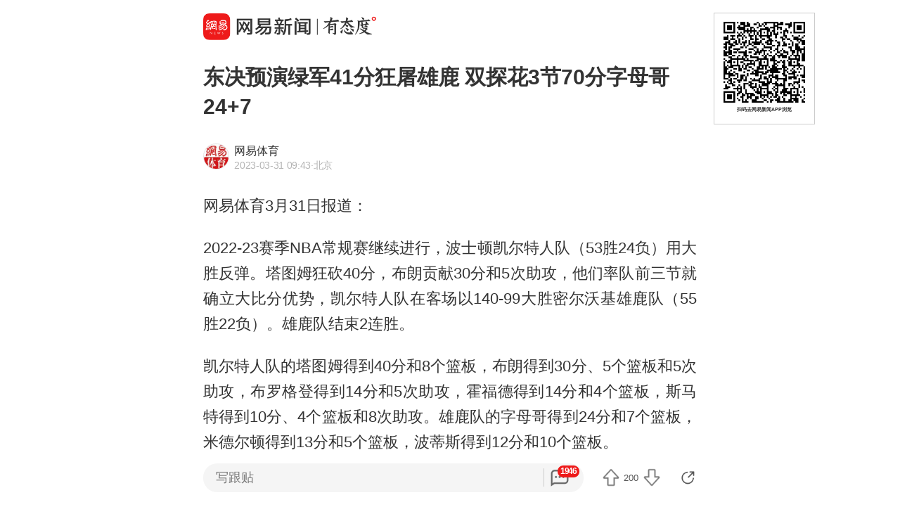

--- FILE ---
content_type: text/html; charset=utf-8
request_url: https://c.m.163.com/news/a/I159NO2U0005877U.html
body_size: 19665
content:
<!DOCTYPE html><html lang=zh data-publishtime="2023-03-31 09:43:40"><head><title>东决预演绿军41分狂屠雄鹿 双探花3节70分字母哥24+7</title><meta charset=utf-8><meta http-equiv=x-ua-compatible content="ie=edge"><meta id=viewport name=viewport content="width=device-width,initial-scale=1,minimum-scale=1,maximum-scale=1,user-scalable=no,viewport-fit=cover"><link rel=dns-prefetch href=//static.ws.126.net/ ><link rel=dns-prefetch href=//nimg.ws.126.net/ ><meta name=format-detection content="telephone=no">
      <meta name="keywords" content="阿德托昆博,雄鹿队,霍勒迪,探花,波士顿凯尔特人,绿军">
      <meta name="description" content="网易体育3月31日报道：2022-23赛季NBA常规赛继续进...">
      <meta property="og:title" content="东决预演绿军41分狂屠雄鹿 双探花3节70分字母哥24+7">
      <meta property="og:description" content="网易体育3月31日报道：2022-23赛季NBA常规赛继续进...">
      <link rel="canonical" href="//c.m.163.com/news/a/I159NO2U0005877U.html"/>
      
    <meta property=og:image content=https://static.ws.126.net/163/frontend/images/logo-netease-114.png><link rel=apple-touch-icon sizes=144x144 href=//static.ws.126.net/163/frontend/images/logo-netease-144.png><link rel=apple-touch-icon sizes=57x57 href=//static.ws.126.net/163/frontend/images/logo-netease-57.png><link rel=apple-touch-icon sizes=72x72 href=//static.ws.126.net/163/frontend/images/logo-netease-72.png><link rel=apple-touch-icon sizes=114x114 href=//static.ws.126.net/163/frontend/images/logo-netease-114.png><script>window.projectId="NTM-CQNTS2VV-3",function(){"use strict";var a,r,o,t,e;a=window,r="onerror",o="onunhandledrejection",a.corona_error_cache=function(r){a.corona_error_cache.data.push(r)},a.corona_error_cache.data=[],t=a[r],a[r]=function(r,o,e,n,c){a.corona_error_cache({e:c,event:"error"}),t&&t.apply(a,arguments)},e=a[o],a[o]=function(r){a.corona_error_cache({e:r.reason,event:"unhandledrejection"}),e&&e.apply(a,arguments)}}()</script><!-- START httpsRedirect --><script type=text/javascript>!function(){var o=[{test:/163\.com$/i,domain:"163"},{test:/baidu\.com$/i,domain:"baidu"},{test:/sm\.cn$/i,domain:"sm"},{test:/sogou\.com$/i,domain:"sogou"},{test:/so\.com$/i,domain:"360"},{test:/google/i,domain:"google"},{test:/bing/i,domain:"bing"},{test:/weibo/i,domain:"weibo"},{test:/toutiao/i,domain:"toutiao"}],t=document.referrer,i="",n="";if(t&&(i=(m=t.match(/^([hH][tT]{2}[pP]:\/\/|[hH][tT]{2}[pP][sS]:\/\/)([^\/]+).*?/))&&m[2]?m[2]:i),i)for(var e,n=i,r=0;r<o.length;r++)if((e=o[r]).test.test(i)){n=e.domain;break}!n&&t&&(n="other"),window._REFER_VAL=n;var a,s,c,m="https:";window.location.protocol!=m?(t=window.location.host,a=window.location.pathname,c=window.location.search,s=window.location.hash,"c.m.163.com"===t&&(c=(c=function(o,t){if(o){var i=o.substr(1).split("&");if(0<i.length){for(var n=[],e=0,r=i.length;e<r;e++){var a=i[e];-1===t.indexOf(a.split("=")[0])&&n.push(a)}o="?"+n.join("&")}}return o}(c,["referFrom","isFromOtherWeb"]))?c+(1===c.length?"":"&")+"referFrom="+n:"?referFrom="+n,window.location.replace(m+"//"+t+a+c+s))):(m=function(o,t){function i(o,t){var e={};return o?(o.replace(t,function(o,t,i,n){e[t]=n}),e):null}o=o||window.location.search,t=t||window.location.hash;return{search:i(o,new RegExp("([^?=&]+)(=([^&]*))?","g"))||{},hash:i(t,new RegExp("([^#=&]+)(=([^&]*))?","g"))||{}}}().search.referFrom,/referFrom/.test(window.location.search)&&"163"==n&&(window._REFER_VAL=m||""))}()</script><!-- END httpsRedirect --><!-- START remAdapter --><script>!function(e,t){function i(){var e=n.clientWidth,t=n.clientHeight;e&&(750<=e&&(e=750),/\/(?:a(?:rticle)?|v(?:ideo)?)\//.test(location.href)&&450<=e&&(e=450),n.style.fontSize=e/750*100+"px",n.dataset.percent=e/750*100,n.dataset.width=e,n.dataset.height=t)}var n=e.documentElement,a="orientationchange"in window?"orientationchange":"resize",d=navigator.userAgent.match(/iphone|ipad|ipod/i);i(),d||e.documentElement.classList.add("curved-screen"),d&&e.documentElement.classList.add("iosx"+t.devicePixelRatio),e.addEventListener&&t.addEventListener(a,i,!1)}(document,window)</script><!-- END remAdapter --><script>!function(){var n=navigator.userAgent,o=n.match(/android/gi),t=n.match(/iphone|ipod|ipad/gi),a=n.match(/Windows Phone/gi),n=/OpenHarmony/i.test(n)&&5<=Number((n.match(/OpenHarmony (\d+\.?\d*)/)||[])[1]),d=!(o||t||a||n);window.addEventListener("DOMContentLoaded",function(){try{d&&document.body.classList.add("pc")}catch(n){console.log(n)}})}()</script><!-- START AntNest --><script type=text/javascript>!function(e,t){var a="wap"===(e.getElementsByTagName("html")[0].dataset&&e.getElementsByTagName("html")[0].dataset.type)?"NTM-5AE0KFYY-2":"NTM-CQNTS2VV-3",n=e.getElementsByTagName(t)[0],e=e.createElement(t);e.async=!0,e.src="//static.ws.126.net/163/frontend/antnest/"+a+".js?v=201902281325",n.parentNode.insertBefore(e,n)}((window,document),"script")</script><!-- END AntNest --><!-- START corona --><script>!function(e,n,s,t,c){var a,r=void 0!==s&&s.resolve,e=(e[t],(a=e[t]=function(){this.modules={}}).callbacks=[],a.ready=r?function(){return a.instance?s.resolve(a.instance.vars()):new s(function(e){return a.callbacks.push(e)})}:function(e){return a.instance?e(a.instance.vars()):a.callbacks.push(e)},n.createElement(c)),t=n.getElementsByTagName(c)[0];e.async=!0,e.src="https://s6.music.126.net/puzzle/puzzle@0009D9.js",t.parentNode.insertBefore(e,t)}(window,document,window.Promise,"puzzle","script")</script><!-- END corona --><!-- START monitor --><!-- 探测页面是否正常 --><!-- BjopMonitoring --><!-- END monitor --><link rel="preload" href="//static.ws.126.net/163/frontend/backflow-ssr/article/common.bd1c083f47b30319871e.css" as="style"><link rel="preload" href="//static.ws.126.net/163/frontend/backflow-ssr/article/app.bd1c083f47b30319871e.js" as="script"><link rel="prefetch" href="//static.ws.126.net/163/frontend/backflow-ssr/article/1.0e3a53e043ad38ccab31.js"><link rel="stylesheet" href="//static.ws.126.net/163/frontend/backflow-ssr/article/common.bd1c083f47b30319871e.css"></head><body><img src=https://static.ws.126.net/163/frontend/images/logo-netease.png style=position:absolute;left:-1000px;top:-1000px alt=""><div id="app" data-server-rendered="true"><div class="article js-delegate view" data-v-04f2877a><!----><ul class="breadcrumb" data-v-1703a235 data-v-04f2877a><li data-v-1703a235><a href="//c.m.163.com" data-v-1703a235>首页</a></li><li data-v-1703a235><a href="//c.m.163.com/news/sub/T1575030185079.html" data-v-1703a235>网易体育</a></li></ul><div data-exposure="logoTop" class="js-top-container logoTop" data-v-8a3d2ccc data-v-04f2877a><div data-param="" data-stat="top" data-mod="articleLogoTop" data-channel="news_sps_atop" class="s-top js-open-newsapp" data-v-8a3d2ccc><div class="s-img" data-v-8a3d2ccc></div><div class="s-btn" data-v-8a3d2ccc>打开</div></div><!----></div><!----><!----><!----><section class="article-box show-all" data-v-04f2877a><div data-v-04f2877a><div class="header" data-v-04f2877a><h1 class="header-top">东决预演绿军41分狂屠雄鹿 双探花3节70分字母哥24+7</h1><div data-exposure="subtitle" class="header-bottom"><div data-param="reader/T1575030185079" data-stat="subtitle" data-mod="articleSubtitle" data-channel="news_sps_afollow" class="header-subtitle js-open-newsapp"><img src="//nimg.ws.126.net/?url=http%3A%2F%2Fcms-bucket.ws.126.net%2F2019%2F11%2F28%2Fa90d66a5934241fea0456f397ea15a32.jpeg&amp;thumbnail=90x2147483647&amp;quality=75&amp;type=jpeg" class="s-avatar"><div class="header-subtitle-middle"><p class="s-source"><span>网易体育</span><!----></p><p class="s-info"><span class="s-ptime">2023-03-31 09:43</span><span class="s-location">·北京</span><!----></p></div><div class="header-subtitle-right"><span class="s-follow"></span><span class="s-like">关注</span></div></div><!----></div></div><!----><!----><article class="article-box-content" data-v-04f2877a><div class="ai-abstract " style="display:none;" data-v-87716652 data-v-04f2877a><div class="header" data-v-87716652><div class="icon-box" data-v-87716652><canvas class="icon" data-v-87716652></canvas></div><div class="title bold" data-v-87716652></div><div class="pending bold" data-v-87716652><span class="s-dot" data-v-87716652></span><span class="s-dot" data-v-87716652></span><span class="s-dot" data-v-87716652></span></div><div class="handle" data-v-87716652><div class="s-text" data-v-87716652>收起</div><div class="icon-font icon-arrow-down" data-v-87716652></div></div></div><div class="body line-top" data-v-87716652></div></div><!----><div class="article-body" data-v-04f2877a><div><p id="1M4I87D4">网易体育3月31日报道：</p><p id="1M4IDUC3">2022-23赛季NBA常规赛继续进行，波士顿凯尔特人队（53胜24负）用大胜反弹。塔图姆狂砍40分，布朗贡献30分和5次助攻，他们率队前三节就确立大比分优势，凯尔特人队在客场以140-99大胜密尔沃基雄鹿队（55胜22负）。雄鹿队结束2连胜。</p><p id="1M4IDUC4">凯尔特人队的塔图姆得到40分和8个篮板，布朗得到30分、5个篮板和5次助攻，布罗格登得到14分和5次助攻，霍福德得到14分和4个篮板，斯马特得到10分、4个篮板和8次助攻。雄鹿队的字母哥得到24分和7个篮板，米德尔顿得到13分和5个篮板，波蒂斯得到12分和10个篮板。</p><p id="1M4IDUC5">开赛后两队争夺激烈，场上几次出现平分，15平、17平后布朗连中两个三分球，一人连得8分率队打出10-4的小高潮，凯尔特人队拉开领跑。卡特三分还击，塔图姆又得5分，凯尔特人队在首节结束时以34-26领先。</p><p id="1M4IDUC6">第二节开始后不久塔图姆保持手感，连得5分，霍福德三分中的，他们率队打出13-0的小高潮，凯尔特人队以52-30领先。波蒂斯补篮暂时止血，罗威扣篮得手，霍福德又中三分，凯尔特人队领先25分。字母哥追回4分，布罗格登连取6分，霍福德再进一记三分，凯尔特人队以70-40领先30分。字母哥保持攻击性又拿7分，塔图姆回敬5分，半场结束时凯尔特人队以75-47领先。</p><p id="1M4IDUC7">凯尔特人队的塔图姆上半场得到22分，布朗得到20分，霍福德得到12分，布罗格登得到10分和4次助攻；雄鹿队的字母哥得到20分，米德尔顿得到11分。</p><p id="1M4IDUC8">双方在第三节开始后各得几分，塔图姆连拿5分，凯尔特人队以87-53领先。阿伦回敬三分，塔图姆和布朗势不可挡，两人联手9分率队打出11-0的小高潮，第三节还有3分55秒时凯尔特人队以102-61领先41分。波蒂斯三分命中，塔图姆回敬2个三分球，双方差距拉开到44分。波蒂斯再中三分，塔图姆突破扣篮，康诺顿三分中的，三节结束时雄鹿队以74-114落后40分。</p><p id="1M4IDUC9">大比分差距让第四节早早成为垃圾时间，双方都尽遣替补，凯尔特人队继续扩大优势，最后时刻字母哥他哥和格里芬发生争执。裁判回看录像后，判了字母哥他哥二级恶意犯规驱逐 。卡特罚中两球，格里芬罚球两罚一中，威廉姆斯又投中三分，最终凯尔特人队以140-99获胜。</p><p id="1M4IDUCA">凯尔特人队首发阵容：斯马特、怀特、布朗、塔图姆、霍福德</p><p id="1M4IDUCB">雄鹿队首发阵容：霍勒迪、阿伦、米德尔顿、阿德托昆博、大洛</p><p>作者：小柳</p><p>
        <div class="m-link-card js-link" data-url="https://hongcai.163.com/html/lottery_promotion.html?from=newsapp_lotterynews" data-stat="inner@card">
          <div class="img">
            <figure class="js-lazy u-img-placeholder" data-size="52" data-echo="http://cms-bucket.nosdn.127.net/c1f86ecc7fb14949a1460a8f8256d72720170707202021.jpeg"><img src=""></img></figure>
          </div>
          <div class="info">
            <h3>足彩24连红赚不停</h3>
            <small>用人工智能精选比赛，红单更轻松</small>
          </div>
          <i class="icon-arrow"></i>
        </div>
      </p></div></div><!----><!----><div class="relatedSpecial" data-v-d6b4ead6 data-v-04f2877a><h2 data-stat="title" class="relatedSpecial-title js-stat" data-v-d6b4ead6><span data-v-d6b4ead6>延伸阅读</span></h2><h3 data-stat="title" class="relatedSpecial-subtitle js-stat" data-v-d6b4ead6><span class="s-tag" data-v-d6b4ead6>专题</span><span class="s-name" data-v-d6b4ead6>掘金首夺NBA总冠军</span></h3><div class="relatedSpecial-item" data-v-d6b4ead6><div data-id="I73VIVLR0005877U" data-type="doc" data-stat="item" class="s-inner ellipsis-2r js-target js-stat" data-v-d6b4ead6>
        掘金4-1热火 夺建队47年首冠!约基奇怒吼夺FMVP
      </div></div><div class="relatedSpecial-item" data-v-d6b4ead6><div data-id="I740F6RS0529RKNN" data-type="doc" data-stat="item" class="s-inner ellipsis-2r js-target js-stat" data-v-d6b4ead6>
        11票全票当选首夺FMVP！约基奇完美表现捧杯 获全场疯狂欢呼
      </div></div><div class="relatedSpecial-item" data-v-d6b4ead6><div data-id="I74STB3L0517B7DC" data-type="doc" data-stat="item" class="s-inner ellipsis-2r js-target js-stat" data-v-d6b4ead6>
        掘金和约基奇的例子，或许只能证明一件事
      </div></div><div data-stat="btn" class="s-btn js-stat" data-v-d6b4ead6>
    进入专题
    <i class="sprite" data-v-d6b4ead6></i></div></div><div class="foot" data-v-01792669 data-v-04f2877a><!----><!----><!----><div class="s-editor clearfix" data-v-01792669>责任编辑：刘东辰_NS6414</div></div></article></div></section><!----><section data-exposure="showMoreButton" class="openNewsapp" data-v-1c3e0672 data-v-04f2877a><!----><a data-stat="bottom@show_more_button" data-mod="articleShowMore" data-channel="news_sps_article1" class="js-open-newsapp" data-v-1c3e0672> 打开网易新闻，阅读体验更佳 </a></section><!----><!----><div class="dkeys" data-v-2c8244d8 data-v-04f2877a><a href="https://news.163.com/keywords/9/3/963f5fb762586606535a/1.html" data-v-2c8244d8>阿德托昆博</a><a href="https://news.163.com/keywords/9/c/96c49e7f961f/1.html" data-v-2c8244d8>雄鹿队</a><a href="https://news.163.com/keywords/9/0/970d52d28fea/1.html" data-v-2c8244d8>霍勒迪</a><a href="https://news.163.com/keywords/6/a/63a282b1/1.html" data-v-2c8244d8>探花</a><a href="https://news.163.com/keywords/6/e/6ce258eb987f51ef5c1472794eba/1.html" data-v-2c8244d8>波士顿凯尔特人</a><a href="https://news.163.com/keywords/7/f/7eff519b/1.html" data-v-2c8244d8>绿军</a></div><div class="code" data-v-24a83628 data-v-04f2877a><div class="code-ad" data-v-24a83628></div></div><div class="comment-top js-comment-top-box hide" data-v-04f2877a><div class="comment-top-ad js-comment-top-ad"></div></div><div class="comment js-hot-tie" data-v-04f2877a><header class="comment-header"></header><section class="content-empty" style="display:;">目前还没有跟贴，欢迎发表观点</section><section class="comment-footer"><div class="comment-footer-left"><!----><div data-exposure="comment" data-stat="hotTie" data-mod="articleHotTie" data-channel="news_sps_ahotspot" data-url="https://comment.tie.163.com/I159NO2U0005877U.html" class="s-btn js-open-newsapp">
        App内参与讨论<i class="sprite"></i></div></div><!----></section></div><div data-exposure="hotSlider" class="hotSlider" style="display:none;" data-v-9db2565c data-v-04f2877a><div data-stat="hotSliderLogo" data-mod="articleHotSliderLogo" data-channel="news_sps_atopnews" data-param="https://wp.m.163.com/163/html/newsapp/hot-content/index.html?version=hotFirstTab&__nb_cd=redu&__sf=d&__wv_ns=l&source=today-news-hotrank" class="s-logo js-open-newsapp" data-v-9db2565c></div><div class="s-line" data-v-9db2565c></div><div class="s-news" data-v-9db2565c><div class="s-slider" data-v-9db2565c></div></div></div><section class="g-relative-new" data-v-04f2877a><ul><li data-param="KJO4AVMQ000189PS" data-info="{&quot;recallby&quot;:&quot;RELATE_HOTCOMMENT&quot;,&quot;showstyle&quot;:&quot;onePic&quot;,&quot;type&quot;:&quot;doc&quot;,&quot;position&quot;:1,&quot;mod&quot;:&quot;articleRelative&quot;}" data-args="title=%E5%86%AF%E5%BE%B7%E8%8E%B1%E6%81%A9%3A%E6%AC%A7%E7%9B%9F%E5%86%B3%E5%AE%9A%E6%B0%B8%E4%B9%85%E5%86%BB%E7%BB%93%E4%BF%84%E7%BD%97%E6%96%AF%E8%B5%84%E4%BA%A7%E5%B9%B6%E4%BF%9D%E7%95%99%E4%BD%BF%E7%94%A8%E6%9D%83%E5%88%A9" data-stat="doc" data-mod="articleRelative_1" data-exposure="open@doc" data-url="//c.m.163.com/news/a/KJO4AVMQ000189PS.html" data-v-38fd3f69><!----><a href="//c.m.163.com/news/a/KJO4AVMQ000189PS.html" class="single-img" data-v-126db628 data-v-38fd3f69><main data-v-126db628><h4 class="ellipsis-2r" data-v-126db628>冯德莱恩:欧盟决定永久冻结俄罗斯资产并保留使用权利</h4><div class="tip" data-v-aebc0ff6 data-v-126db628><div class="s-source" data-v-aebc0ff6>央视新闻客户端</div><div class="tip-info" data-v-aebc0ff6><span class="s-count" style="display:;" data-v-aebc0ff6>1.4万跟贴</span><!----><!----></div></div></main><div class="js-img u-img-placeholder img" data-v-2e2f2df9 data-v-126db628><div class="background-bg s-big-image" data-v-2e2f2df9></div><!----><!----></div></a><!----><div class="line" data-v-38fd3f69></div></li><li data-param="KJOA5EGJ0001899O" data-info="{&quot;recallby&quot;:&quot;RELATE_HOTCOMMENT&quot;,&quot;showstyle&quot;:&quot;onePic&quot;,&quot;type&quot;:&quot;doc&quot;,&quot;position&quot;:2,&quot;mod&quot;:&quot;articleRelative&quot;}" data-args="title=%E4%BB%8A%E5%A4%A9%E5%85%A8%E4%B8%8A%E6%B5%B7%E7%88%86%E4%BA%86%E6%AF%8F%E4%B8%AA%E5%8C%BA%E9%83%BD%E5%9C%A8%E5%86%92%E9%9B%AA%E6%8E%92%E9%98%9F%20%E6%9C%89%E4%BA%BA%E9%80%9A%E5%AE%B5%E7%AD%89%E4%B8%80%E5%A4%9C" data-stat="doc" data-mod="articleRelative_2" data-exposure="open@doc" data-url="//c.m.163.com/news/a/KJOA5EGJ0001899O.html" data-v-38fd3f69><!----><a href="//c.m.163.com/news/a/KJOA5EGJ0001899O.html" class="single-img" data-v-126db628 data-v-38fd3f69><main data-v-126db628><h4 class="ellipsis-2r" data-v-126db628>今天全上海爆了每个区都在冒雪排队 有人通宵等一夜</h4><div class="tip" data-v-aebc0ff6 data-v-126db628><div class="s-source" data-v-aebc0ff6>新闻坊</div><div class="tip-info" data-v-aebc0ff6><span class="s-count" style="display:;" data-v-aebc0ff6>195跟贴</span><span data-stat="tipAppButton" data-param="KJOA5EGJ0001899O" data-mod="articleRelativeAppButton" class="s-button js-open-newsapp" data-v-aebc0ff6>
      APP专享
      <!----></span><!----></div></div></main><div class="js-img u-img-placeholder img" data-v-2e2f2df9 data-v-126db628><div class="background-bg s-big-image" data-v-2e2f2df9></div><!----><!----></div></a><!----><div class="line" data-v-38fd3f69></div></li><li data-param="KJNH044U055040N3" data-info="{&quot;recallby&quot;:&quot;RELATE_HOTCOMMENT&quot;,&quot;showstyle&quot;:&quot;onePic&quot;,&quot;type&quot;:&quot;doc&quot;,&quot;position&quot;:3,&quot;mod&quot;:&quot;articleRelative&quot;}" data-args="title=%E4%B8%8D%E5%B0%91%E4%B8%8A%E6%B5%B7%E4%BA%BA%E6%8E%A5%E5%88%B0%22%E7%89%B9%E6%AE%8A%E6%9D%A5%E7%94%B5%22%20%E5%AE%98%E6%96%B9%E6%8F%90%E9%86%92%3A%E7%AB%8B%E5%8D%B3%E6%8C%82%E6%96%AD%E5%88%AB%E5%9B%9E%E6%8B%A8" data-stat="doc" data-mod="articleRelative_3" data-exposure="open@doc" data-url="//c.m.163.com/news/a/KJNH044U055040N3.html" data-v-38fd3f69><!----><a href="//c.m.163.com/news/a/KJNH044U055040N3.html" class="single-img" data-v-126db628 data-v-38fd3f69><main data-v-126db628><h4 class="ellipsis-2r" data-v-126db628>不少上海人接到&quot;特殊来电&quot; 官方提醒:立即挂断别回拨</h4><div class="tip" data-v-aebc0ff6 data-v-126db628><div class="s-source" data-v-aebc0ff6>上观新闻</div><div class="tip-info" data-v-aebc0ff6><span class="s-count" style="display:;" data-v-aebc0ff6>511跟贴</span><!----><!----></div></div></main><div class="js-img u-img-placeholder img" data-v-2e2f2df9 data-v-126db628><div class="background-bg s-big-image" data-v-2e2f2df9></div><!----><!----></div></a><!----><div class="line" data-v-38fd3f69></div></li></ul><section class="ad js-relate-news-box" data-v-1233de4c><div class="js-ad" data-v-1233de4c></div><!----></section><ul class="behindAd"><li data-param="KJNO8BR000019K82" data-info="{&quot;recallby&quot;:&quot;RELATE_HOTCOMMENT&quot;,&quot;showstyle&quot;:&quot;onePic&quot;,&quot;type&quot;:&quot;doc&quot;,&quot;position&quot;:4,&quot;mod&quot;:&quot;articleRelative&quot;}" data-args="title=%E6%B5%99%E6%B1%9F%E5%86%8D%E6%B7%BB%E4%B8%80%E5%BA%A7GDP%E4%B8%87%E4%BA%BF%E4%B9%8B%E5%9F%8E" data-stat="doc" data-mod="articleRelative_4" data-exposure="redirect@doc" data-redirect="//c.m.163.com/news/a/KJNO8BR000019K82.html" data-v-38fd3f69><!----><a href="//c.m.163.com/news/a/KJNO8BR000019K82.html" class="single-img" data-v-126db628 data-v-38fd3f69><main data-v-126db628><h4 class="ellipsis-2r" data-v-126db628>浙江再添一座GDP万亿之城</h4><div class="tip" data-v-aebc0ff6 data-v-126db628><div class="s-source" data-v-aebc0ff6>浙江新闻</div><div class="tip-info" data-v-aebc0ff6><span class="s-count" style="display:;" data-v-aebc0ff6>291跟贴</span><!----><!----></div></div></main><div class="js-img u-img-placeholder img" data-v-2e2f2df9 data-v-126db628><div class="background-bg s-big-image" data-v-2e2f2df9></div><!----><!----></div></a><!----><div class="line" data-v-38fd3f69></div></li><li data-param="KJNQ78PV05129QAF" data-info="{&quot;recallby&quot;:&quot;RELATE_HOTCOMMENT&quot;,&quot;showstyle&quot;:&quot;onePic&quot;,&quot;type&quot;:&quot;doc&quot;,&quot;position&quot;:5,&quot;mod&quot;:&quot;articleRelative&quot;}" data-args="title=%E6%98%AD%E8%8B%8F%E6%96%87%E6%97%85%E5%9B%9E%E5%BA%94%E2%80%9C%E4%B8%BA%E8%B4%BA%E5%A8%87%E9%BE%99%E7%AB%8B%E9%9B%95%E5%A1%91%E2%80%9D%E5%91%BC%E5%A3%B0%EF%BC%9A%E5%BE%88%E5%A4%9A%E4%BA%BA%E6%9D%A5%E7%94%B5%EF%BC%8C%E5%B7%B2%E4%B8%8A%E6%8A%A5" data-stat="doc" data-mod="articleRelative_5" data-exposure="redirect@doc" data-redirect="//c.m.163.com/news/a/KJNQ78PV05129QAF.html" data-v-38fd3f69><!----><a href="//c.m.163.com/news/a/KJNQ78PV05129QAF.html" class="single-img" data-v-126db628 data-v-38fd3f69><main data-v-126db628><h4 class="ellipsis-2r" data-v-126db628>昭苏文旅回应“为贺娇龙立雕塑”呼声：很多人来电，已上报</h4><div class="tip" data-v-aebc0ff6 data-v-126db628><div class="s-source" data-v-aebc0ff6>南方都市报</div><div class="tip-info" data-v-aebc0ff6><span class="s-count" style="display:;" data-v-aebc0ff6>711跟贴</span><span data-stat="tipAppButton" data-param="KJNQ78PV05129QAF" data-mod="articleRelativeAppButton" class="s-button js-open-newsapp" data-v-aebc0ff6>
      APP专享
      <!----></span><!----></div></div></main><div class="js-img u-img-placeholder img" data-v-2e2f2df9 data-v-126db628><div class="background-bg s-big-image" data-v-2e2f2df9></div><!----><!----></div></a><!----><div class="line" data-v-38fd3f69></div></li><li data-param="KJNTOOQJ0514R9P4" data-info="{&quot;recallby&quot;:&quot;RELATE_HOTCOMMENT&quot;,&quot;showstyle&quot;:&quot;bigPic&quot;,&quot;type&quot;:&quot;doc&quot;,&quot;position&quot;:6,&quot;mod&quot;:&quot;articleRelative&quot;}" data-args="title=%E8%BF%8E%E6%9D%A5%E5%8D%83%E8%83%9C%E7%9A%84%E5%B9%BF%E4%B8%9C%E5%AE%8F%E8%BF%9C%E7%94%B7%E7%AF%AE%EF%BC%8C%E8%BF%9930%E5%B9%B4%E4%B8%BA%E4%B8%AD%E5%9B%BD%E8%81%8C%E4%B8%9A%E7%AF%AE%E7%90%83%E5%B8%A6%E6%9D%A5%E4%BA%86%E4%BB%80%E4%B9%88" data-stat="doc" data-mod="articleRelative_6" data-exposure="redirect@doc" data-redirect="//c.m.163.com/news/a/KJNTOOQJ0514R9P4.html" data-v-38fd3f69><!----><a href="//c.m.163.com/news/a/KJNTOOQJ0514R9P4.html" class="single-img" data-v-126db628 data-v-38fd3f69><main data-v-126db628><h4 class="ellipsis-2r" data-v-126db628>迎来千胜的广东宏远男篮，这30年为中国职业篮球带来了什么</h4><div class="tip" data-v-aebc0ff6 data-v-126db628><div class="s-source" data-v-aebc0ff6>澎湃新闻</div><div class="tip-info" data-v-aebc0ff6><span class="s-count" style="display:;" data-v-aebc0ff6>164跟贴</span><span data-stat="tipAppButton" data-param="KJNTOOQJ0514R9P4" data-mod="articleRelativeAppButton" class="s-button js-open-newsapp" data-v-aebc0ff6>
      APP专享
      <!----></span><!----></div></div></main><div class="js-img u-img-placeholder img" data-v-2e2f2df9 data-v-126db628><div class="background-bg s-big-image" data-v-2e2f2df9></div><!----><!----></div></a><!----><div class="line" data-v-38fd3f69></div></li><li data-param="KJNF24JL05129QAF" data-info="{&quot;recallby&quot;:&quot;RELATE_HOTCOMMENT&quot;,&quot;showstyle&quot;:&quot;onePic&quot;,&quot;type&quot;:&quot;doc&quot;,&quot;position&quot;:7,&quot;mod&quot;:&quot;articleRelative&quot;}" data-args="title=%E5%B9%BF%E4%B8%9C%E4%B8%80%E5%9C%B0%E9%80%9A%E6%8A%A5%EF%BC%9A12%E5%90%8D%E6%A0%A1%E7%BA%A7%E7%8F%AD%E5%AD%90%E6%88%90%E5%91%98%EF%BC%8C%E8%A2%AB%E5%85%8D%E8%81%8C" data-stat="doc" data-mod="articleRelative_7" data-exposure="redirect@doc" data-redirect="//c.m.163.com/news/a/KJNF24JL05129QAF.html" data-v-38fd3f69><!----><a href="//c.m.163.com/news/a/KJNF24JL05129QAF.html" class="single-img" data-v-126db628 data-v-38fd3f69><main data-v-126db628><h4 class="ellipsis-2r" data-v-126db628>广东一地通报：12名校级班子成员，被免职</h4><div class="tip" data-v-aebc0ff6 data-v-126db628><div class="s-source" data-v-aebc0ff6>南方都市报</div><div class="tip-info" data-v-aebc0ff6><span class="s-count" style="display:;" data-v-aebc0ff6>49跟贴</span><!----><!----></div></div></main><div class="js-img u-img-placeholder img" data-v-2e2f2df9 data-v-126db628><div class="background-bg s-big-image" data-v-2e2f2df9></div><!----><!----></div></a><!----><div class="line" data-v-38fd3f69></div></li><li data-param="KJNDTJA0053469LG" data-info="{&quot;recallby&quot;:&quot;RELATE_HOTCOMMENT&quot;,&quot;showstyle&quot;:&quot;onePic&quot;,&quot;type&quot;:&quot;doc&quot;,&quot;position&quot;:8,&quot;mod&quot;:&quot;articleRelative&quot;}" data-args="title=%E5%8D%97%E4%BA%AC%E4%B8%80%E4%B8%8B%E9%9B%AA%E5%B0%B1%E6%A2%A6%E5%9B%9E%E2%80%9C%E9%87%91%E9%99%B5%E2%80%9D%EF%BC%8C%E8%8B%8F%E5%B7%9E%E5%B8%82%E6%B0%91%E5%87%8C%E6%99%A8%E5%9B%9B%E7%82%B9%E5%9D%90%E7%81%AB%E8%BD%A6%E6%89%93%E5%8D%A1%E9%9B%AA%E4%B8%AD%E7%9A%84%E6%98%8E%E5%AD%9D%E9%99%B5" data-stat="doc" data-mod="articleRelative_8" data-exposure="redirect@doc" data-redirect="//c.m.163.com/news/a/KJNDTJA0053469LG.html" data-v-38fd3f69><!----><a href="//c.m.163.com/news/a/KJNDTJA0053469LG.html" class="single-img" data-v-126db628 data-v-38fd3f69><main data-v-126db628><h4 class="ellipsis-2r" data-v-126db628>南京一下雪就梦回“金陵”，苏州市民凌晨四点坐火车打卡雪中的明孝陵</h4><div class="tip" data-v-aebc0ff6 data-v-126db628><div class="s-source" data-v-aebc0ff6>极目新闻</div><div class="tip-info" data-v-aebc0ff6><span class="s-count" style="display:;" data-v-aebc0ff6>213跟贴</span><!----><!----></div></div></main><div class="js-img u-img-placeholder img" data-v-2e2f2df9 data-v-126db628><div class="background-bg s-big-image" data-v-2e2f2df9></div><!----><!----></div></a><!----><div class="line" data-v-38fd3f69></div></li><li data-param="KJOETP2I0530JPVV" data-info="{&quot;recallby&quot;:&quot;RELATE_HOTCOMMENT&quot;,&quot;showstyle&quot;:&quot;onePic&quot;,&quot;type&quot;:&quot;doc&quot;,&quot;position&quot;:9,&quot;mod&quot;:&quot;articleRelative&quot;}" data-args="title=%E7%B4%A2%E5%B0%BC%E5%AE%A3%E5%B8%83%E5%B0%86%E5%89%A5%E7%A6%BB%E7%94%B5%E8%A7%86%E6%9C%BA%E4%B8%9A%E5%8A%A1%EF%BC%8C%E4%B8%8E%E4%B8%AD%E5%9B%BDTCL%E6%88%90%E7%AB%8B%E5%90%88%E8%B5%84%E5%85%AC%E5%8F%B8%EF%BC%8CTCL%E6%8C%81%E8%82%A151%25" data-stat="doc" data-mod="articleRelative_9" data-exposure="redirect@doc" data-redirect="//c.m.163.com/news/a/KJOETP2I0530JPVV.html" data-v-38fd3f69><!----><a href="//c.m.163.com/news/a/KJOETP2I0530JPVV.html" class="single-img" data-v-126db628 data-v-38fd3f69><main data-v-126db628><h4 class="ellipsis-2r" data-v-126db628>索尼宣布将剥离电视机业务，与中国TCL成立合资公司，TCL持股51%</h4><div class="tip" data-v-aebc0ff6 data-v-126db628><div class="s-source" data-v-aebc0ff6>鲁中晨报</div><div class="tip-info" data-v-aebc0ff6><span class="s-count" style="display:;" data-v-aebc0ff6>132跟贴</span><span data-stat="tipAppButton" data-param="KJOETP2I0530JPVV" data-mod="articleRelativeAppButton" class="s-button js-open-newsapp" data-v-aebc0ff6>
      APP专享
      <!----></span><!----></div></div></main><div class="js-img u-img-placeholder img" data-v-2e2f2df9 data-v-126db628><div class="background-bg s-big-image" data-v-2e2f2df9></div><!----><!----></div></a><!----><div class="line" data-v-38fd3f69></div></li><li data-param="KJMKR8MD05198CJN" data-info="{&quot;recallby&quot;:&quot;RELATE_HOTCOMMENT&quot;,&quot;showstyle&quot;:&quot;onePic&quot;,&quot;type&quot;:&quot;doc&quot;,&quot;position&quot;:10,&quot;mod&quot;:&quot;articleRelative&quot;}" data-args="title=%E4%B8%AD%E5%9B%BD%E6%8F%B4%E5%8F%A4%E5%B7%B4%E7%B4%A7%E6%80%A5%E7%B2%AE%E9%A3%9F%E6%8F%B4%E5%8A%A9%E9%A1%B9%E7%9B%AE%E9%A6%96%E6%89%B9%E5%A4%A7%E7%B1%B3%E5%AE%8C%E6%88%90%E4%BA%A4%E4%BB%98" data-stat="doc" data-mod="articleRelative_10" data-exposure="redirect@doc" data-redirect="//c.m.163.com/news/a/KJMKR8MD05198CJN.html" data-v-38fd3f69><!----><a href="//c.m.163.com/news/a/KJMKR8MD05198CJN.html" class="single-img" data-v-126db628 data-v-38fd3f69><main data-v-126db628><h4 class="ellipsis-2r" data-v-126db628>中国援古巴紧急粮食援助项目首批大米完成交付</h4><div class="tip" data-v-aebc0ff6 data-v-126db628><div class="s-source" data-v-aebc0ff6>财联社</div><div class="tip-info" data-v-aebc0ff6><span class="s-count" style="display:;" data-v-aebc0ff6>2跟贴</span><!----><!----></div></div></main><div class="js-img u-img-placeholder img" data-v-2e2f2df9 data-v-126db628><div class="background-bg s-big-image" data-v-2e2f2df9></div><!----><!----></div></a><!----><div class="line" data-v-38fd3f69></div></li><li data-param="KJNMPAP80512B07B" data-info="{&quot;recallby&quot;:&quot;RELATE_HOTCOMMENT&quot;,&quot;showstyle&quot;:&quot;bigPic&quot;,&quot;type&quot;:&quot;doc&quot;,&quot;position&quot;:11,&quot;mod&quot;:&quot;articleRelative&quot;}" data-args="title=%E9%94%80%E5%94%AE%E8%BF%9C%E8%B6%85%E9%A2%84%E6%9C%9F%EF%BC%8C%E6%9D%8E%E4%BA%9A%E9%B9%8F%E5%B8%A6%E8%B4%A7%E5%93%81%E7%89%8C%E5%AE%A3%E5%B8%83%E6%9A%82%E5%81%9C%E7%9B%B4%E6%92%AD%EF%BC%9B%E7%8E%8B%E8%8F%B2%E8%A2%AB%E6%9B%9D%E5%8D%81%E5%B9%B4%E9%97%B4%E5%90%91%E5%AB%A3%E7%84%B6%E5%8C%BB%E9%99%A2%E2%80%9C%E5%8C%BF%E5%90%8D%E6%8D%90%E8%B5%A0%E2%80%9D3268%E4%B8%87%E5%85%83%EF%BC%8C%E9%99%88%E5%85%89%E6%A0%87%E5%96%8A%E8%AF%9D%E7%A7%B0%E5%B0%86%E5%85%A8%E5%8A%9B%E9%A9%B0%E6%8F%B4%EF%BC%8C%E5%AB%A3%E7%84%B6%E5%9F%BA%E9%87%91%E6%9C%80%E6%96%B0%E5%8F%91%E5%A3%B0" data-stat="doc" data-mod="articleRelative_11" data-exposure="redirect@doc" data-redirect="//c.m.163.com/news/a/KJNMPAP80512B07B.html" data-v-38fd3f69><!----><a href="//c.m.163.com/news/a/KJNMPAP80512B07B.html" class="single-img" data-v-126db628 data-v-38fd3f69><main data-v-126db628><h4 class="ellipsis-2r" data-v-126db628>销售远超预期，李亚鹏带货品牌宣布暂停直播；王菲被曝十年间向嫣然医院“匿名捐赠”3268万元，陈光标喊话称将全力驰援，嫣然基金最新发声</h4><div class="tip" data-v-aebc0ff6 data-v-126db628><div class="s-source" data-v-aebc0ff6>每日经济新闻</div><div class="tip-info" data-v-aebc0ff6><span class="s-count" style="display:;" data-v-aebc0ff6>390跟贴</span><!----><!----></div></div></main><div class="js-img u-img-placeholder img" data-v-2e2f2df9 data-v-126db628><div class="background-bg s-big-image" data-v-2e2f2df9></div><!----><!----></div></a><!----><div class="line" data-v-38fd3f69></div></li><li data-param="KJJ2PP5I05345ARG" data-info="{&quot;recallby&quot;:&quot;RELATE_HOTCOMMENT&quot;,&quot;showstyle&quot;:&quot;threePics&quot;,&quot;type&quot;:&quot;doc&quot;,&quot;position&quot;:12,&quot;mod&quot;:&quot;articleRelative&quot;}" data-args="title=%E7%B4%AB%E7%89%9B%E5%A4%B4%E6%9D%A1%7C%E6%B6%AE%E7%81%AB%E9%94%85%E7%9A%84%E7%89%9B%E8%82%89%E4%B8%B8%E7%89%9B%E8%82%89%E5%90%AB%E9%87%8F%E8%AE%A9%E4%BA%BA%E6%8C%A0%E5%A4%B4%EF%BC%8C%E6%B6%88%E8%B4%B9%E8%80%85%E5%90%90%E6%A7%BD%E9%81%87%E5%88%B0%E4%B8%B8%E5%AD%90%E2%80%9C%E9%85%8D%E6%96%99%E5%88%BA%E5%AE%A2%E2%80%9D" data-stat="doc" data-mod="articleRelative_12" data-exposure="redirect@doc" data-redirect="//c.m.163.com/news/a/KJJ2PP5I05345ARG.html" data-v-38fd3f69><!----><a href="//c.m.163.com/news/a/KJJ2PP5I05345ARG.html" class="three-img js-item" data-v-38fd3f69><h4>紫牛头条|涮火锅的牛肉丸牛肉含量让人挠头，消费者吐槽遇到丸子“配料刺客”</h4><div class="img-wrap"><div class="js-img u-img-placeholder img" data-v-2e2f2df9><div class="background-bg s-big-image" data-v-2e2f2df9></div><!----><!----></div><div class="js-img u-img-placeholder img" data-v-2e2f2df9><div class="background-bg s-big-image" data-v-2e2f2df9></div><!----><!----></div><div class="js-img u-img-placeholder img" data-v-2e2f2df9><div class="background-bg s-big-image" data-v-2e2f2df9></div><!----><!----></div></div><div class="tip" data-v-aebc0ff6><div class="s-source" data-v-aebc0ff6>扬子晚报</div><div class="tip-info" data-v-aebc0ff6><span class="s-count" style="display:;" data-v-aebc0ff6>1180跟贴</span><!----><!----></div></div></a><!----><div class="line" data-v-38fd3f69></div></li><li data-param="KJNHB2JH05346RC6" data-info="{&quot;recallby&quot;:&quot;RELATE_HOTCOMMENT&quot;,&quot;showstyle&quot;:&quot;onePic&quot;,&quot;type&quot;:&quot;doc&quot;,&quot;position&quot;:13,&quot;mod&quot;:&quot;articleRelative&quot;}" data-args="title=2025%E5%B9%B4%E5%85%A8%E5%9B%BD%E5%9F%8E%E9%95%87%E6%96%B0%E5%A2%9E%E5%B0%B1%E4%B8%9A1267%E4%B8%87%E4%BA%BA" data-stat="doc" data-mod="articleRelative_13" data-exposure="redirect@doc" data-redirect="//c.m.163.com/news/a/KJNHB2JH05346RC6.html" data-v-38fd3f69><!----><a href="//c.m.163.com/news/a/KJNHB2JH05346RC6.html" class="single-img" data-v-126db628 data-v-38fd3f69><main data-v-126db628><h4 class="ellipsis-2r" data-v-126db628>2025年全国城镇新增就业1267万人</h4><div class="tip" data-v-aebc0ff6 data-v-126db628><div class="s-source" data-v-aebc0ff6>新华社</div><div class="tip-info" data-v-aebc0ff6><span class="s-count" style="display:;" data-v-aebc0ff6>3948跟贴</span><!----><!----></div></div></main><div class="js-img u-img-placeholder img" data-v-2e2f2df9 data-v-126db628><div class="background-bg s-big-image" data-v-2e2f2df9></div><!----><!----></div></a><!----><div class="line" data-v-38fd3f69></div></li><li data-param="KJNR896G0534P59R" data-info="{&quot;recallby&quot;:&quot;RELATE_HOTCOMMENT&quot;,&quot;showstyle&quot;:&quot;onePic&quot;,&quot;type&quot;:&quot;doc&quot;,&quot;position&quot;:14,&quot;mod&quot;:&quot;articleRelative&quot;}" data-args="title=%E5%B1%B1%E4%B8%9C%E4%B8%80%E5%9C%B0%E7%BB%99%E9%A9%AC%E8%B7%AF%E2%80%9C%E7%9B%96%E8%A2%AB%E5%AD%90%E2%80%9D%EF%BC%81%E5%BD%93%E5%9C%B0%EF%BC%9A%E6%AD%A3%E4%BF%AE%E8%B7%AF%EF%BC%8C%E2%80%9C%E7%9B%96%E8%A2%AB%E5%AD%90%E2%80%9D%E6%98%AF%E4%B8%BA%E6%8A%97%E5%86%BB%E9%98%B2%E6%BB%91" data-stat="doc" data-mod="articleRelative_14" data-exposure="redirect@doc" data-redirect="//c.m.163.com/news/a/KJNR896G0534P59R.html" data-v-38fd3f69><!----><a href="//c.m.163.com/news/a/KJNR896G0534P59R.html" class="single-img" data-v-126db628 data-v-38fd3f69><main data-v-126db628><h4 class="ellipsis-2r" data-v-126db628>山东一地给马路“盖被子”！当地：正修路，“盖被子”是为抗冻防滑</h4><div class="tip" data-v-aebc0ff6 data-v-126db628><div class="s-source" data-v-aebc0ff6>潇湘晨报</div><div class="tip-info" data-v-aebc0ff6><span class="s-count" style="display:;" data-v-aebc0ff6>754跟贴</span><!----><!----></div></div></main><div class="js-img u-img-placeholder img" data-v-2e2f2df9 data-v-126db628><div class="background-bg s-big-image" data-v-2e2f2df9></div><!----><!----></div></a><!----><div class="line" data-v-38fd3f69></div></li><li data-param="KJOBET960514R9KQ" data-info="{&quot;recallby&quot;:&quot;RELATE_HOTCOMMENT&quot;,&quot;showstyle&quot;:&quot;onePic&quot;,&quot;type&quot;:&quot;doc&quot;,&quot;position&quot;:15,&quot;mod&quot;:&quot;articleRelative&quot;}" data-args="title=%E5%B0%BC%E5%85%8B%E6%96%AF%E4%B8%BB%E5%9C%BA%E8%A2%AB%E5%98%98%20%E5%B8%83%E4%BC%A6%E6%A3%AE%EF%BC%9A%E9%97%AE%E9%A2%98%E5%BE%88%E5%A4%9A%20%E4%BD%86%E5%85%B3%E9%94%AE%E5%9C%A8%E4%BA%8E%E6%84%BF%E4%B8%8D%E6%84%BF%E6%84%8F%E7%9C%9F%E6%AD%A3%E5%8E%BB%E5%81%9A" data-stat="doc" data-mod="articleRelative_15" data-exposure="redirect@doc" data-redirect="//c.m.163.com/news/a/KJOBET960514R9KQ.html" data-v-38fd3f69><!----><a href="//c.m.163.com/news/a/KJOBET960514R9KQ.html" class="single-img" data-v-126db628 data-v-38fd3f69><main data-v-126db628><h4 class="ellipsis-2r" data-v-126db628>尼克斯主场被嘘 布伦森：问题很多 但关键在于愿不愿意真正去做</h4><div class="tip" data-v-aebc0ff6 data-v-126db628><div class="s-source" data-v-aebc0ff6>北青网-北京青年报</div><div class="tip-info" data-v-aebc0ff6><span class="s-count" style="display:;" data-v-aebc0ff6>22跟贴</span><!----><!----></div></div></main><div class="js-img u-img-placeholder img" data-v-2e2f2df9 data-v-126db628><div class="background-bg s-big-image" data-v-2e2f2df9></div><!----><!----></div></a><!----><div class="line" data-v-38fd3f69></div></li><li data-param="KJN74DDM0001899O" data-info="{&quot;recallby&quot;:&quot;RELATE_HOTCOMMENT&quot;,&quot;showstyle&quot;:&quot;onePic&quot;,&quot;type&quot;:&quot;doc&quot;,&quot;position&quot;:16,&quot;mod&quot;:&quot;articleRelative&quot;}" data-args="title=%E5%A4%A7%E9%9B%AA%E8%87%B4%E9%83%91%E5%B7%9E%E6%9C%BA%E5%9C%BA8000%E4%BA%BA%E6%BB%9E%E7%95%99%EF%BC%8C%E6%9C%BA%E5%9C%BA%E7%A7%B0%E5%B7%B2%E8%81%94%E5%90%88%E5%90%84%E9%A9%BB%E5%9C%BA%E5%8D%95%E4%BD%8D%E8%BF%9B%E8%A1%8C%E5%AE%89%E7%BD%AE%EF%BC%8C%E5%AE%A2%E6%9C%8D%EF%BC%9A%E5%B7%B2%E6%81%A2%E5%A4%8D%E6%AD%A3%E5%B8%B8%E8%B5%B7%E9%99%8D%EF%BC%8C%E4%BD%86%E4%BB%8D%E6%9C%89%E8%88%AA%E7%8F%AD%E7%A7%AF%E5%8E%8B" data-stat="doc" data-mod="articleRelative_16" data-exposure="redirect@doc" data-redirect="//c.m.163.com/news/a/KJN74DDM0001899O.html" data-v-38fd3f69><!----><a href="//c.m.163.com/news/a/KJN74DDM0001899O.html" class="single-img" data-v-126db628 data-v-38fd3f69><main data-v-126db628><h4 class="ellipsis-2r" data-v-126db628>大雪致郑州机场8000人滞留，机场称已联合各驻场单位进行安置，客服：已恢复正常起降，但仍有航班积压</h4><div class="tip" data-v-aebc0ff6 data-v-126db628><div class="s-source" data-v-aebc0ff6>极目新闻</div><div class="tip-info" data-v-aebc0ff6><span class="s-count" style="display:;" data-v-aebc0ff6>497跟贴</span><span data-stat="tipAppButton" data-param="KJN74DDM0001899O" data-mod="articleRelativeAppButton" class="s-button js-open-newsapp" data-v-aebc0ff6>
      APP专享
      <!----></span><!----></div></div></main><div class="js-img u-img-placeholder img" data-v-2e2f2df9 data-v-126db628><div class="background-bg s-big-image" data-v-2e2f2df9></div><!----><!----></div></a><!----><div class="line" data-v-38fd3f69></div></li><li data-param="VKIQSS1QS" data-info="{&quot;recallby&quot;:&quot;RELATE_HOTCOMMENT&quot;,&quot;showstyle&quot;:&quot;bigPic&quot;,&quot;type&quot;:&quot;video&quot;,&quot;position&quot;:17,&quot;mod&quot;:&quot;articleRelative&quot;}" data-args="title=%E8%B5%9B%E9%A9%AC%E6%AF%94%E8%B5%9B%E4%B8%8A%EF%BC%8C%E5%85%AD%E5%B2%81%E5%A7%91%E5%A8%98%E8%B8%8F%E9%9B%AA%E9%80%90%E9%A3%8E%EF%BC%8C%E4%B8%80%E9%AA%91%E7%BB%9D%E5%B0%98%EF%BC%8C%E7%BD%91%E5%8F%8B%EF%BC%9A%E6%A0%B9%E6%A4%8D%E4%BA%8E%E8%8D%89%E5%8E%9F%E8%A1%80%E8%84%89%E7%9A%84%E5%8B%87%E6%AF%85%E4%B8%8E%E6%B4%92%E8%84%B1" data-stat="video" data-mod="articleRelative_17" data-exposure="open@video" data-redirect="//c.m.163.com/news/v/VKIQSS1QS.html" data-v-38fd3f69><a href="//c.m.163.com/news/v/VKIQSS1QS.html" class="big-img js-item" data-v-38fd3f69><h4 class="ellipsis-2r">赛马比赛上，六岁姑娘踏雪逐风，一骑绝尘，网友：根植于草原血脉的勇毅与洒脱</h4><div class="js-img u-img-placeholder cover" data-v-2e2f2df9><div class="background-bg s-big-image" data-v-2e2f2df9></div><i class="sprite play-icon" data-v-2e2f2df9></i><!----></div><div class="tip" data-v-aebc0ff6><div class="s-source" data-v-aebc0ff6>新华社</div><div class="tip-info" data-v-aebc0ff6><span class="s-count" style="display:;" data-v-aebc0ff6>5跟贴</span><!----><!----></div></div></a><!----><!----><div class="line" data-v-38fd3f69></div></li><li data-param="KJN4OF1804198EVR" data-info="{&quot;recallby&quot;:&quot;RELATE_HOTCOMMENT&quot;,&quot;showstyle&quot;:&quot;onePic&quot;,&quot;type&quot;:&quot;doc&quot;,&quot;position&quot;:18,&quot;mod&quot;:&quot;articleRelative&quot;}" data-args="title=%E8%80%83%E5%8F%A4%E6%96%B0%E5%8F%91%E7%8E%B0%E4%BD%90%E8%AF%81%E8%A5%BF%E5%B2%90%E5%9C%A8%E5%91%A8%E5%8E%9F" data-stat="doc" data-mod="articleRelative_18" data-exposure="redirect@doc" data-redirect="//c.m.163.com/news/a/KJN4OF1804198EVR.html" data-v-38fd3f69><!----><a href="//c.m.163.com/news/a/KJN4OF1804198EVR.html" class="single-img" data-v-126db628 data-v-38fd3f69><main data-v-126db628><h4 class="ellipsis-2r" data-v-126db628>考古新发现佐证西岐在周原</h4><div class="tip" data-v-aebc0ff6 data-v-126db628><div class="s-source" data-v-aebc0ff6>新华社</div><div class="tip-info" data-v-aebc0ff6><span class="s-count" style="display:;" data-v-aebc0ff6>236跟贴</span><!----><!----></div></div></main><div class="js-img u-img-placeholder img" data-v-2e2f2df9 data-v-126db628><div class="background-bg s-big-image" data-v-2e2f2df9></div><!----><!----></div></a><!----><div class="line" data-v-38fd3f69></div></li><li data-param="KJN2DETE0514R9OJ" data-info="{&quot;recallby&quot;:&quot;RELATE_HOTCOMMENT&quot;,&quot;showstyle&quot;:&quot;onePic&quot;,&quot;type&quot;:&quot;doc&quot;,&quot;position&quot;:19,&quot;mod&quot;:&quot;articleRelative&quot;}" data-args="title=66%E5%85%83%E7%BA%A2%E5%8C%85%2B%E6%84%9F%E8%B0%A2%E4%BF%A1%EF%BC%8C%E5%85%A8%E7%BD%91%E5%88%B7%E5%B1%8F%EF%BC%81" data-stat="doc" data-mod="articleRelative_19" data-exposure="redirect@doc" data-redirect="//c.m.163.com/news/a/KJN2DETE0514R9OJ.html" data-v-38fd3f69><!----><a href="//c.m.163.com/news/a/KJN2DETE0514R9OJ.html" class="single-img" data-v-126db628 data-v-38fd3f69><main data-v-126db628><h4 class="ellipsis-2r" data-v-126db628>66元红包+感谢信，全网刷屏！</h4><div class="tip" data-v-aebc0ff6 data-v-126db628><div class="s-source" data-v-aebc0ff6>环球网资讯</div><div class="tip-info" data-v-aebc0ff6><span class="s-count" style="display:;" data-v-aebc0ff6>286跟贴</span><!----><!----></div></div></main><div class="js-img u-img-placeholder img" data-v-2e2f2df9 data-v-126db628><div class="background-bg s-big-image" data-v-2e2f2df9></div><!----><!----></div></a><!----><div class="line" data-v-38fd3f69></div></li><li data-param="KJN3599S0001899O" data-info="{&quot;recallby&quot;:&quot;RELATE_HOTCOMMENT&quot;,&quot;showstyle&quot;:&quot;onePic&quot;,&quot;type&quot;:&quot;doc&quot;,&quot;position&quot;:20,&quot;mod&quot;:&quot;articleRelative&quot;}" data-args="title=1%E6%9C%88LPR%E6%8A%A5%E4%BB%B7%E5%87%BA%E7%82%89%EF%BC%9A5%E5%B9%B4%E6%9C%9F%E5%92%8C1%E5%B9%B4%E6%9C%9F%E5%88%A9%E7%8E%87%E5%9D%87%E7%BB%B4%E6%8C%81%E4%B8%8D%E5%8F%98" data-stat="doc" data-mod="articleRelative_20" data-exposure="redirect@doc" data-redirect="//c.m.163.com/news/a/KJN3599S0001899O.html" data-v-38fd3f69><!----><a href="//c.m.163.com/news/a/KJN3599S0001899O.html" class="single-img" data-v-126db628 data-v-38fd3f69><main data-v-126db628><h4 class="ellipsis-2r" data-v-126db628>1月LPR报价出炉：5年期和1年期利率均维持不变</h4><div class="tip" data-v-aebc0ff6 data-v-126db628><div class="s-source" data-v-aebc0ff6>财联社</div><div class="tip-info" data-v-aebc0ff6><span class="s-count" style="display:;" data-v-aebc0ff6>204跟贴</span><span data-stat="tipAppButton" data-param="KJN3599S0001899O" data-mod="articleRelativeAppButton" class="s-button js-open-newsapp" data-v-aebc0ff6>
      APP专享
      <!----></span><!----></div></div></main><div class="js-img u-img-placeholder img" data-v-2e2f2df9 data-v-126db628><div class="background-bg s-big-image" data-v-2e2f2df9></div><!----><!----></div></a><!----><div class="line" data-v-38fd3f69></div></li></ul></section><section class="hotRank" data-v-0cae2bb4 data-v-04f2877a><header class="hotRank-header" data-v-0cae2bb4><div data-param="https://wp.m.163.com/163/html/newsapp/hot-content/index.html?version=searchFirstTab&__wv_ns=l&__sf=d" data-stat="hotSearch-btn" data-mod="articleHotSearchBtn" data-exposure="hotSearch-btn" data-channel="news_sps_asearch" class="hotRank-header-info js-open-newsapp" data-v-0cae2bb4><span class="s-head" data-v-0cae2bb4>网易热搜</span><span class="s-dec" data-v-0cae2bb4>每30分钟更新</span><div class="s-more" data-v-0cae2bb4>打开应用 查看全部<i class="sprite" data-v-0cae2bb4></i></div></div><!----></header><div class="hotRank-body" data-v-0cae2bb4><a href="https://c.m.163.com/news/a/KJNPE7KT000189FH.html" data-param="nc/search?word=%E2%80%9C%E5%86%B0%E5%A4%A9%E9%9B%AA%E5%9C%B0%E4%B9%9F%E6%98%AF%E9%87%91%E5%B1%B1%E9%93%B6%E5%B1%B1%E2%80%9D" data-redirect="https://c.m.163.com/news/a/KJNPE7KT000189FH.html" data-stat="hotSearch-item" data-mod="articleHotSearchItem_1" data-exposure="hotSearch-item" data-info="{&quot;position&quot;:1}" class="hotRank-body-item js-click-news" data-v-0cae2bb4><span class="s-rank top0" data-v-0cae2bb4></span><span class="s-word" data-v-0cae2bb4>“冰天雪地也是金山银山”</span><!----><!----></a><a href="https://c.m.163.com/news/search?spsc=sps&amp;spss=sps_sem&amp;redirect=1&amp;keyword=%E5%88%9B%E5%8E%86%E5%8F%B2%EF%BC%81U23%E5%9B%BD%E8%B6%B3%E8%BF%9B%E4%BA%9A%E6%B4%B2%E6%9D%AF%E5%86%B3%E8%B5%9B" data-param="nc/search?word=%E5%88%9B%E5%8E%86%E5%8F%B2%EF%BC%81U23%E5%9B%BD%E8%B6%B3%E8%BF%9B%E4%BA%9A%E6%B4%B2%E6%9D%AF%E5%86%B3%E8%B5%9B" data-redirect="https://c.m.163.com/news/search?spsc=sps&amp;spss=sps_sem&amp;redirect=1&amp;keyword=%E5%88%9B%E5%8E%86%E5%8F%B2%EF%BC%81U23%E5%9B%BD%E8%B6%B3%E8%BF%9B%E4%BA%9A%E6%B4%B2%E6%9D%AF%E5%86%B3%E8%B5%9B" data-stat="hotSearch-item" data-mod="articleHotSearchItem_2" data-exposure="hotSearch-item" data-info="{&quot;position&quot;:2}" class="hotRank-body-item js-click-news" data-v-0cae2bb4><span class="s-rank top3" data-v-0cae2bb4>1</span><span class="s-word" data-v-0cae2bb4>创历史！U23国足进亚洲杯决赛</span><span class="s-degree" data-v-0cae2bb4>2445223</span><i class="sprite s-trend down" data-v-0cae2bb4></i></a><a href="https://c.m.163.com/news/search?spsc=sps&amp;spss=sps_sem&amp;redirect=1&amp;keyword=%E8%8F%B2%E5%85%AC%E5%8A%A1%E6%9C%BA%E9%9D%9E%E6%B3%95%E9%97%AF%E5%85%A5%E4%B8%AD%E5%9B%BD%E9%BB%84%E5%B2%A9%E5%B2%9B%E9%A2%86%E7%A9%BA" data-param="nc/search?word=%E8%8F%B2%E5%85%AC%E5%8A%A1%E6%9C%BA%E9%9D%9E%E6%B3%95%E9%97%AF%E5%85%A5%E4%B8%AD%E5%9B%BD%E9%BB%84%E5%B2%A9%E5%B2%9B%E9%A2%86%E7%A9%BA" data-redirect="https://c.m.163.com/news/search?spsc=sps&amp;spss=sps_sem&amp;redirect=1&amp;keyword=%E8%8F%B2%E5%85%AC%E5%8A%A1%E6%9C%BA%E9%9D%9E%E6%B3%95%E9%97%AF%E5%85%A5%E4%B8%AD%E5%9B%BD%E9%BB%84%E5%B2%A9%E5%B2%9B%E9%A2%86%E7%A9%BA" data-stat="hotSearch-item" data-mod="articleHotSearchItem_3" data-exposure="hotSearch-item" data-info="{&quot;position&quot;:3}" class="hotRank-body-item js-click-news" data-v-0cae2bb4><span class="s-rank top3" data-v-0cae2bb4>2</span><span class="s-word" data-v-0cae2bb4>菲公务机非法闯入中国黄岩岛领空</span><span class="s-degree" data-v-0cae2bb4>2307324</span><i class="sprite s-trend up" data-v-0cae2bb4></i></a><a href="https://c.m.163.com/news/a/KJNRVUOT000189FH.html" data-param="nc/search?word=%E9%9B%AA%E6%9C%AA%E8%9E%8D%E3%80%81%E6%98%A5%E5%B0%86%E5%90%AF%EF%BC%81%E4%BB%8A%E6%97%A5%E5%A4%A7%E5%AF%92%EF%BC%8C%E6%84%BF%E4%BD%A0%E5%AE%89%E6%9A%96" data-redirect="https://c.m.163.com/news/a/KJNRVUOT000189FH.html" data-stat="hotSearch-item" data-mod="articleHotSearchItem_4" data-exposure="hotSearch-item" data-info="{&quot;position&quot;:4}" class="hotRank-body-item js-click-news" data-v-0cae2bb4><span class="s-rank top3" data-v-0cae2bb4>3</span><span class="s-word" data-v-0cae2bb4>雪未融、春将启！今日大寒，愿你安暖</span><span class="s-degree" data-v-0cae2bb4>2288651</span><i class="sprite s-trend up" data-v-0cae2bb4></i></a><a href="https://c.m.163.com/news/search?spsc=sps&amp;spss=sps_sem&amp;redirect=1&amp;keyword=%E9%9B%AA%E7%90%83%E5%B0%81%E7%A6%81%E5%A4%9A%E4%B8%AA%E8%82%A1%E7%A5%A8%E5%A4%A7V%E8%B4%A6%E5%8F%B7" data-param="nc/search?word=%E9%9B%AA%E7%90%83%E5%B0%81%E7%A6%81%E5%A4%9A%E4%B8%AA%E8%82%A1%E7%A5%A8%E5%A4%A7V%E8%B4%A6%E5%8F%B7" data-redirect="https://c.m.163.com/news/search?spsc=sps&amp;spss=sps_sem&amp;redirect=1&amp;keyword=%E9%9B%AA%E7%90%83%E5%B0%81%E7%A6%81%E5%A4%9A%E4%B8%AA%E8%82%A1%E7%A5%A8%E5%A4%A7V%E8%B4%A6%E5%8F%B7" data-stat="hotSearch-item" data-mod="articleHotSearchItem_5" data-exposure="hotSearch-item" data-info="{&quot;position&quot;:5}" class="hotRank-body-item js-click-news" data-v-0cae2bb4><span class="s-rank" data-v-0cae2bb4>4</span><span class="s-word" data-v-0cae2bb4>雪球封禁多个股票大V账号</span><span class="s-degree" data-v-0cae2bb4>2276270</span><i class="sprite s-trend down" data-v-0cae2bb4></i></a><a href="https://c.m.163.com/news/search?spsc=sps&amp;spss=sps_sem&amp;redirect=1&amp;keyword=%E5%AE%81%E5%A4%8F%E5%8F%96%E6%B6%8817%E4%BA%BA%E8%AF%84%E6%A0%87%E4%B8%93%E5%AE%B6%E8%B5%84%E6%A0%BC" data-param="nc/search?word=%E5%AE%81%E5%A4%8F%E5%8F%96%E6%B6%8817%E4%BA%BA%E8%AF%84%E6%A0%87%E4%B8%93%E5%AE%B6%E8%B5%84%E6%A0%BC" data-redirect="https://c.m.163.com/news/search?spsc=sps&amp;spss=sps_sem&amp;redirect=1&amp;keyword=%E5%AE%81%E5%A4%8F%E5%8F%96%E6%B6%8817%E4%BA%BA%E8%AF%84%E6%A0%87%E4%B8%93%E5%AE%B6%E8%B5%84%E6%A0%BC" data-stat="hotSearch-item" data-mod="articleHotSearchItem_6" data-exposure="hotSearch-item" data-info="{&quot;position&quot;:6}" class="hotRank-body-item js-click-news" data-v-0cae2bb4><span class="s-rank" data-v-0cae2bb4>5</span><span class="s-word" data-v-0cae2bb4>宁夏取消17人评标专家资格</span><span class="s-degree" data-v-0cae2bb4>2239697</span><i class="sprite s-trend up" data-v-0cae2bb4></i></a><a href="https://c.m.163.com/news/search?spsc=sps&amp;spss=sps_sem&amp;redirect=1&amp;keyword=%E6%AC%A7%E7%9B%9F%E6%B0%B8%E4%B9%85%E5%86%BB%E7%BB%93%E4%BF%84%E7%BD%97%E6%96%AF%E8%B5%84%E4%BA%A7%E4%BF%9D%E7%95%99%E4%BD%BF%E7%94%A8%E6%9D%83%E5%88%A9" data-param="nc/search?word=%E6%AC%A7%E7%9B%9F%E6%B0%B8%E4%B9%85%E5%86%BB%E7%BB%93%E4%BF%84%E7%BD%97%E6%96%AF%E8%B5%84%E4%BA%A7%E4%BF%9D%E7%95%99%E4%BD%BF%E7%94%A8%E6%9D%83%E5%88%A9" data-redirect="https://c.m.163.com/news/search?spsc=sps&amp;spss=sps_sem&amp;redirect=1&amp;keyword=%E6%AC%A7%E7%9B%9F%E6%B0%B8%E4%B9%85%E5%86%BB%E7%BB%93%E4%BF%84%E7%BD%97%E6%96%AF%E8%B5%84%E4%BA%A7%E4%BF%9D%E7%95%99%E4%BD%BF%E7%94%A8%E6%9D%83%E5%88%A9" data-stat="hotSearch-item" data-mod="articleHotSearchItem_7" data-exposure="hotSearch-item" data-info="{&quot;position&quot;:7}" class="hotRank-body-item js-click-news" data-v-0cae2bb4><span class="s-rank" data-v-0cae2bb4>6</span><span class="s-word" data-v-0cae2bb4>欧盟永久冻结俄罗斯资产保留使用权利</span><span class="s-degree" data-v-0cae2bb4>2140627</span><i class="sprite s-trend up" data-v-0cae2bb4></i></a><a href="https://c.m.163.com/news/search?spsc=sps&amp;spss=sps_sem&amp;redirect=1&amp;keyword=%E6%9D%AD%E5%B7%9E%E4%B8%80%E5%AF%B9%E7%99%BE%E5%B2%81%E5%A4%AB%E5%A6%BB%E5%90%8C%E5%B9%B4%E5%90%8C%E6%9C%88%E5%90%8C%E6%97%A5%E7%94%9F" data-param="nc/search?word=%E6%9D%AD%E5%B7%9E%E4%B8%80%E5%AF%B9%E7%99%BE%E5%B2%81%E5%A4%AB%E5%A6%BB%E5%90%8C%E5%B9%B4%E5%90%8C%E6%9C%88%E5%90%8C%E6%97%A5%E7%94%9F" data-redirect="https://c.m.163.com/news/search?spsc=sps&amp;spss=sps_sem&amp;redirect=1&amp;keyword=%E6%9D%AD%E5%B7%9E%E4%B8%80%E5%AF%B9%E7%99%BE%E5%B2%81%E5%A4%AB%E5%A6%BB%E5%90%8C%E5%B9%B4%E5%90%8C%E6%9C%88%E5%90%8C%E6%97%A5%E7%94%9F" data-stat="hotSearch-item" data-mod="articleHotSearchItem_8" data-exposure="hotSearch-item" data-info="{&quot;position&quot;:8}" class="hotRank-body-item js-click-news" data-v-0cae2bb4><span class="s-rank" data-v-0cae2bb4>7</span><span class="s-word" data-v-0cae2bb4>杭州一对百岁夫妻同年同月同日生</span><span class="s-degree" data-v-0cae2bb4>2090145</span><i class="sprite s-trend down" data-v-0cae2bb4></i></a><a href="https://c.m.163.com/news/search?spsc=sps&amp;spss=sps_sem&amp;redirect=1&amp;keyword=%E8%AE%A1%E5%88%92%E6%9C%89%E5%8F%98%20%E5%87%86%E5%A4%87%E5%A4%BA%E5%86%A0" data-param="nc/search?word=%E8%AE%A1%E5%88%92%E6%9C%89%E5%8F%98%20%E5%87%86%E5%A4%87%E5%A4%BA%E5%86%A0" data-redirect="https://c.m.163.com/news/search?spsc=sps&amp;spss=sps_sem&amp;redirect=1&amp;keyword=%E8%AE%A1%E5%88%92%E6%9C%89%E5%8F%98%20%E5%87%86%E5%A4%87%E5%A4%BA%E5%86%A0" data-stat="hotSearch-item" data-mod="articleHotSearchItem_9" data-exposure="hotSearch-item" data-info="{&quot;position&quot;:9}" class="hotRank-body-item js-click-news" data-v-0cae2bb4><span class="s-rank" data-v-0cae2bb4>8</span><span class="s-word" data-v-0cae2bb4>计划有变 准备夺冠</span><span class="s-degree" data-v-0cae2bb4>2076223</span><i class="sprite s-trend up" data-v-0cae2bb4></i></a><a href="https://c.m.163.com/news/search?spsc=sps&amp;spss=sps_sem&amp;redirect=1&amp;keyword=%E4%BF%84%E5%A0%AA%E5%AF%9F%E5%8A%A0%E5%8D%8A%E5%B2%9B%E9%81%AD%E9%81%87%E7%BD%95%E8%A7%81%E6%9E%81%E7%AB%AF%E6%9A%B4%E9%9B%AA" data-param="nc/search?word=%E4%BF%84%E5%A0%AA%E5%AF%9F%E5%8A%A0%E5%8D%8A%E5%B2%9B%E9%81%AD%E9%81%87%E7%BD%95%E8%A7%81%E6%9E%81%E7%AB%AF%E6%9A%B4%E9%9B%AA" data-redirect="https://c.m.163.com/news/search?spsc=sps&amp;spss=sps_sem&amp;redirect=1&amp;keyword=%E4%BF%84%E5%A0%AA%E5%AF%9F%E5%8A%A0%E5%8D%8A%E5%B2%9B%E9%81%AD%E9%81%87%E7%BD%95%E8%A7%81%E6%9E%81%E7%AB%AF%E6%9A%B4%E9%9B%AA" data-stat="hotSearch-item" data-mod="articleHotSearchItem_10" data-exposure="hotSearch-item" data-info="{&quot;position&quot;:10}" class="hotRank-body-item js-click-news" data-v-0cae2bb4><span class="s-rank" data-v-0cae2bb4>9</span><span class="s-word" data-v-0cae2bb4>俄堪察加半岛遭遇罕见极端暴雪</span><span class="s-degree" data-v-0cae2bb4>1962323</span><i class="sprite s-trend up" data-v-0cae2bb4></i></a><a href="https://c.m.163.com/news/search?spsc=sps&amp;spss=sps_sem&amp;redirect=1&amp;keyword=%E4%B8%8A%E6%B5%B7%E4%B8%AD%E5%B0%8F%E5%AD%A6%E5%BC%80%E8%AE%BEAI%E8%AF%BE%E7%A8%8B" data-param="nc/search?word=%E4%B8%8A%E6%B5%B7%E4%B8%AD%E5%B0%8F%E5%AD%A6%E5%BC%80%E8%AE%BEAI%E8%AF%BE%E7%A8%8B" data-redirect="https://c.m.163.com/news/search?spsc=sps&amp;spss=sps_sem&amp;redirect=1&amp;keyword=%E4%B8%8A%E6%B5%B7%E4%B8%AD%E5%B0%8F%E5%AD%A6%E5%BC%80%E8%AE%BEAI%E8%AF%BE%E7%A8%8B" data-stat="hotSearch-item" data-mod="articleHotSearchItem_11" data-exposure="hotSearch-item" data-info="{&quot;position&quot;:11}" class="hotRank-body-item js-click-news" data-v-0cae2bb4><span class="s-rank" data-v-0cae2bb4>10</span><span class="s-word" data-v-0cae2bb4>上海中小学开设AI课程</span><span class="s-degree" data-v-0cae2bb4>1958972</span><i class="sprite s-trend up" data-v-0cae2bb4></i></a></div></section><ul class="longTail" data-v-04f2877a></ul><div class="ending" data-v-04f2877a></div><div data-exposure="bottomBar" class="logoBottom js-bottom-container" data-v-092cd3cb data-v-04f2877a><div data-stat="bottomBar" data-mod="articleBottomBar" data-channel="news_sps_aend" class="js-open-newsapp" data-v-092cd3cb><div class="s-icon" data-v-092cd3cb></div><div class="s-btn" data-v-092cd3cb>打开</div></div><!----></div><div class="advert" style="display:none;" data-v-7e5b3b5e data-v-04f2877a><div class="advert-enter" style="display:;" data-v-7e5b3b5e></div><div class="advert-close" style="display:;" data-v-7e5b3b5e></div><div class="advert-modal" style="display:none;" data-v-7e5b3b5e><div class="advert-modal-container" data-v-7e5b3b5e><div data-param="" data-channel="sps_hongbao" data-stat="article@advert@modal" class="s-wrap js-open-newsapp" data-v-7e5b3b5e></div><div class="s-close" data-v-7e5b3b5e></div></div></div></div><div class="confirm-modal-mask" style="display:none;" data-v-04f2877a><div class="confirm-modal"><div class="content">前往网易新闻APP查看原文，体验更佳</div><div class="btn-group"><div class="btn js-btn">取消</div><div class="split-line"></div><div class="btn js-dialog-continue" style="cursor: pointer;">继续</div></div></div></div><section data-v-04f2877a><section data-exposure="fixButton" class="fixedOpenNewsapp" style="display:none;" data-v-4b1f6ffb data-v-04f2877a><!----><a data-stat="o-motif-footer" data-mod="o-motif-footer" data-channel="news_sps_abottom" class="js-open-newsapp" data-v-4b1f6ffb><i data-v-4b1f6ffb></i>
    App内打开
  </a></section></section><section data-exposure="tieBar" class="commentBar" data-v-0a111030 data-v-04f2877a><div class="left" data-v-0a111030><div class="edit" data-v-0a111030><!----><p data-mod="articleTieBar" data-channel="news_sps_abar" data-stat="tieBarEdit" class="js-open-newsapp" data-v-0a111030>写跟贴</p></div><div class="icon" data-v-0a111030></div><p class="count" data-v-0a111030>1946</p></div><div class="middle" style="display:none;" data-v-0a111030><!----><div data-mod="articleTieBar" data-channel="news_sps_abar" data-stat="tieBarCandle" class="js-open-newsapp action" data-v-0a111030><div class="candle" data-v-0a111030></div><div class="count" data-v-0a111030>0</div></div></div><div class="middle" style="display:none;" data-v-0a111030><!----><div data-mod="articleTieBar" data-channel="news_sps_abar" data-stat="tieBarRec" class="js-open-newsapp action" data-v-0a111030><div class="rec" data-v-0a111030></div><div class="count" data-v-0a111030>0</div><!----></div></div><div class="right" data-v-0a111030></div></section><!----><div class="cover" style="display:none;" data-v-f049a574 data-v-04f2877a><div class="content2" data-v-f049a574><p class="title" data-v-f049a574>已复制链接</p><p class="subtitle" data-v-f049a574>快去分享给好友吧</p><div class="btn" data-v-f049a574>我知道了</div></div></div></div></div><script>window.__INITIAL_STATE__={"main":{"docid":"I159NO2U0005877U","contentId":"I159NO2U0005877U","title":"东决预演绿军41分狂屠雄鹿 双探花3节70分字母哥24+7","digest":"","foldBodyFlag":"0","shareDigest":"网易体育3月31日报道：2022-23赛季NBA常规赛继续进...","picnews":true,"ptime":"2023-03-31 09:43:40","hasNext":false,"body":"","hideBackflowBtn":0,"link":[{"href":"https:\u002F\u002Fhongcai.163.com\u002Fhtml\u002Flottery_promotion.html?from=newsapp_lotterynews","title":"足彩24连红赚不停","type":"linkCard","ref":"\u003C!--link0--\u003E","imgsrc":"http:\u002F\u002Fcms-bucket.nosdn.127.net\u002Fc1f86ecc7fb14949a1460a8f8256d72720170707202021.jpeg","digest":"用人工智能精选比赛，红单更轻松","isBlock":true,"developmentComment":"V65.0以后不再使用此推广卡片，转移到单独的promoLinks字段"}],"img":[],"source":"网易体育","sourceinfo":{"tname":"网易体育","ename":"T1575030185079","tid":"T1575030185079","topic_icons":"http:\u002F\u002Fcms-bucket.ws.126.net\u002F2019\u002F11\u002F28\u002Fa90d66a5934241fea0456f397ea15a32.jpeg","alias":"体育有态度"},"replyBoard":"sports2_bbs","threadVote":231,"threadAgainst":173,"replyCount":1946,"voicecomment":"off","threadVoteSwitch":"0","ec":"刘东辰_NS6414","template":"normal","topiclist":[],"picCards":[],"ydbaike":[],"recImgsrc":"","topiclist_news":[],"shareLink":"https:\u002F\u002Fc.m.163.com\u002Fnews\u002Fa\u002FI159NO2U0005877U.html?spss=newsapp","category":"体育\u002FNBA","promoLinks":[{"href":"https:\u002F\u002Fhongcai.163.com\u002Fhtml\u002Flottery_promotion.html?from=newsapp_lotterynews","title":"足彩24连红赚不停","type":"linkCard","imgsrc":"http:\u002F\u002Fcms-bucket.nosdn.127.net\u002Fc1f86ecc7fb14949a1460a8f8256d72720170707202021.jpeg","digest":"用人工智能精选比赛，红单更轻松"}],"advertiseType":"0005","dkeys":"阿德托昆博,雄鹿队,霍勒迪,探花,波士顿凯尔特人,绿军","sectionTitle":[],"relatedSpecial":{"sid":"S1656629947697","tag":"专题","moduleName":"延伸阅读","buttonDesc":"进入专题","sname":"掘金首夺NBA总冠军","articles":[{"skipType":"doc","skipId":"I73VIVLR0005877U","title":"掘金4-1热火 夺建队47年首冠!约基奇怒吼夺FMVP"},{"skipType":"doc","skipId":"I740F6RS0529RKNN","title":"11票全票当选首夺FMVP！约基奇完美表现捧杯 获全场疯狂欢呼"},{"skipType":"doc","skipId":"I74STB3L0517B7DC","title":"掘金和约基奇的例子，或许只能证明一件事"}]},"hidePlane":false,"headText":"网易体育3月31日报道：2022-23赛季NBA常规赛继续进行，波士顿凯尔特人队（53胜24负）用大胜反弹。塔图姆狂砍40分，布朗贡献30分和5次助攻，他们率队前三节就确立大比分优势，凯尔特人队在客场以140-99大胜密尔沃基雄鹿队（55胜22负）。雄鹿队结束2连胜。凯尔特人队的塔图姆得到40分和8个篮板，布朗得到30分、5个篮板和5次助攻，布罗格登得到14分和5次助攻，霍福德得到14分和4个篮板","articleType":"wemedia","votes":[],"tid":"","originalFlag":0,"postid":"I159NO2U0005877U","needCheck":false,"ipLocation":"北京","recCategory":"","areaCity":"","shareClose":0,"elephantCategory":"体育\u002F篮球\u002FNBA","wordsCount":981,"paidWordsCount":0,"cacheDisable":false,"articleDocVulgar":0,"personMarkVulgar":0,"showParkingPlace":1},"body":"\u003Cp id=\"1M4I87D4\"\u003E网易体育3月31日报道：\u003C\u002Fp\u003E\u003Cp id=\"1M4IDUC3\"\u003E2022-23赛季NBA常规赛继续进行，波士顿凯尔特人队（53胜24负）用大胜反弹。塔图姆狂砍40分，布朗贡献30分和5次助攻，他们率队前三节就确立大比分优势，凯尔特人队在客场以140-99大胜密尔沃基雄鹿队（55胜22负）。雄鹿队结束2连胜。\u003C\u002Fp\u003E\u003Cp id=\"1M4IDUC4\"\u003E凯尔特人队的塔图姆得到40分和8个篮板，布朗得到30分、5个篮板和5次助攻，布罗格登得到14分和5次助攻，霍福德得到14分和4个篮板，斯马特得到10分、4个篮板和8次助攻。雄鹿队的字母哥得到24分和7个篮板，米德尔顿得到13分和5个篮板，波蒂斯得到12分和10个篮板。\u003C\u002Fp\u003E\u003Cp id=\"1M4IDUC5\"\u003E开赛后两队争夺激烈，场上几次出现平分，15平、17平后布朗连中两个三分球，一人连得8分率队打出10-4的小高潮，凯尔特人队拉开领跑。卡特三分还击，塔图姆又得5分，凯尔特人队在首节结束时以34-26领先。\u003C\u002Fp\u003E\u003Cp id=\"1M4IDUC6\"\u003E第二节开始后不久塔图姆保持手感，连得5分，霍福德三分中的，他们率队打出13-0的小高潮，凯尔特人队以52-30领先。波蒂斯补篮暂时止血，罗威扣篮得手，霍福德又中三分，凯尔特人队领先25分。字母哥追回4分，布罗格登连取6分，霍福德再进一记三分，凯尔特人队以70-40领先30分。字母哥保持攻击性又拿7分，塔图姆回敬5分，半场结束时凯尔特人队以75-47领先。\u003C\u002Fp\u003E\u003Cp id=\"1M4IDUC7\"\u003E凯尔特人队的塔图姆上半场得到22分，布朗得到20分，霍福德得到12分，布罗格登得到10分和4次助攻；雄鹿队的字母哥得到20分，米德尔顿得到11分。\u003C\u002Fp\u003E\u003Cp id=\"1M4IDUC8\"\u003E双方在第三节开始后各得几分，塔图姆连拿5分，凯尔特人队以87-53领先。阿伦回敬三分，塔图姆和布朗势不可挡，两人联手9分率队打出11-0的小高潮，第三节还有3分55秒时凯尔特人队以102-61领先41分。波蒂斯三分命中，塔图姆回敬2个三分球，双方差距拉开到44分。波蒂斯再中三分，塔图姆突破扣篮，康诺顿三分中的，三节结束时雄鹿队以74-114落后40分。\u003C\u002Fp\u003E\u003Cp id=\"1M4IDUC9\"\u003E大比分差距让第四节早早成为垃圾时间，双方都尽遣替补，凯尔特人队继续扩大优势，最后时刻字母哥他哥和格里芬发生争执。裁判回看录像后，判了字母哥他哥二级恶意犯规驱逐 。卡特罚中两球，格里芬罚球两罚一中，威廉姆斯又投中三分，最终凯尔特人队以140-99获胜。\u003C\u002Fp\u003E\u003Cp id=\"1M4IDUCA\"\u003E凯尔特人队首发阵容：斯马特、怀特、布朗、塔图姆、霍福德\u003C\u002Fp\u003E\u003Cp id=\"1M4IDUCB\"\u003E雄鹿队首发阵容：霍勒迪、阿伦、米德尔顿、阿德托昆博、大洛\u003C\u002Fp\u003E\u003Cp\u003E作者：小柳\u003C\u002Fp\u003E\u003Cp\u003E\n        \u003Cdiv class=\"m-link-card js-link\" data-url=\"https:\u002F\u002Fhongcai.163.com\u002Fhtml\u002Flottery_promotion.html?from=newsapp_lotterynews\" data-stat=\"inner@card\"\u003E\n          \u003Cdiv class=\"img\"\u003E\n            \u003Cfigure class=\"js-lazy u-img-placeholder\" data-size=\"52\" data-echo=\"http:\u002F\u002Fcms-bucket.nosdn.127.net\u002Fc1f86ecc7fb14949a1460a8f8256d72720170707202021.jpeg\"\u003E\u003Cimg src=\"\"\u003E\u003C\u002Fimg\u003E\u003C\u002Ffigure\u003E\n          \u003C\u002Fdiv\u003E\n          \u003Cdiv class=\"info\"\u003E\n            \u003Ch3\u003E足彩24连红赚不停\u003C\u002Fh3\u003E\n            \u003Csmall\u003E用人工智能精选比赛，红单更轻松\u003C\u002Fsmall\u003E\n          \u003C\u002Fdiv\u003E\n          \u003Ci class=\"icon-arrow\"\u003E\u003C\u002Fi\u003E\n        \u003C\u002Fdiv\u003E\n      \u003C\u002Fp\u003E","originalTitle":"","hotSearchWords":[{"word":"“冰天雪地也是金山银山”","trend":1,"rank":1,"type":1,"skipUrl":"https:\u002F\u002Fc.m.163.com\u002Fnews\u002Fa\u002FKJNPE7KT000189FH.html","pcSkipUrl":"https:\u002F\u002Fwww.163.com\u002Fnews\u002Farticle\u002FKJNPE7KT000189FH.html"},{"word":"创历史！U23国足进亚洲杯决赛","hotDegree":2445223,"trend":-1,"rank":2,"type":0},{"word":"菲公务机非法闯入中国黄岩岛领空","hotDegree":2307324,"trend":1,"rank":3,"type":0},{"word":"雪未融、春将启！今日大寒，愿你安暖","hotDegree":2288651,"trend":1,"rank":4,"type":0,"skipUrl":"https:\u002F\u002Fc.m.163.com\u002Fnews\u002Fa\u002FKJNRVUOT000189FH.html","pcSkipUrl":"https:\u002F\u002Fwww.163.com\u002Fnews\u002Farticle\u002FKJNRVUOT000189FH.html"},{"word":"雪球封禁多个股票大V账号","hotDegree":2276270,"trend":-1,"rank":5,"type":0},{"word":"宁夏取消17人评标专家资格","hotDegree":2239697,"trend":1,"rank":6,"type":0},{"word":"欧盟永久冻结俄罗斯资产保留使用权利","hotDegree":2140627,"trend":1,"rank":7,"type":0},{"word":"杭州一对百岁夫妻同年同月同日生","hotDegree":2090145,"trend":-1,"rank":8,"type":0},{"word":"计划有变 准备夺冠","hotDegree":2076223,"trend":1,"rank":9,"type":0},{"word":"俄堪察加半岛遭遇罕见极端暴雪","hotDegree":1962323,"trend":1,"rank":10,"type":0},{"word":"上海中小学开设AI课程","hotDegree":1958972,"trend":1,"rank":11,"type":0}],"seoSearchWords":{},"importantDescription":"","popularNews":[],"longTail":[],"videoNum":0,"activeType":null,"readerInfo":{},"statementEn":"Notice: The content above (including the pictures and videos if any) is uploaded and posted by a user of NetEase Hao, which is a social media platform and only provides information storage services.","tieSetting":{},"relativeArticle":[{"id":null,"docId":"KJO4AVMQ000189PS","picsUrl":null,"source":"央视新闻客户端","bigPicUrl":null,"title":"冯德莱恩:欧盟决定永久冻结俄罗斯资产并保留使用权利","type":"doc","skipType":null,"refreshId":"1768935559738","showStyle":"onePic","replyCount":13785,"from":"npp-relate","imgsrc":"http:\u002F\u002Fcms-bucket.ws.126.net\u002F2026\u002F0120\u002Febefe182p00t95smh004fc0009c0070c.png","recallBy":"RELATE_HOTCOMMENT","ptime":"2026-01-20 18:45:02.0","keyword":null,"playCount":null,"audioTime":null,"extraLinkUrl":null,"softTextAdInfo":null,"addApp":0},{"id":null,"docId":"KJOA5EGJ0001899O","picsUrl":null,"source":"新闻坊","bigPicUrl":null,"title":"今天全上海爆了每个区都在冒雪排队 有人通宵等一夜","type":"doc","skipType":null,"refreshId":"1768935559738","showStyle":"onePic","replyCount":195,"from":"npp-relate","imgsrc":"http:\u002F\u002Fcms-bucket.ws.126.net\u002F2026\u002F0120\u002Ffed15c50p00t95x4j003gc000s600e3c.png","recallBy":"RELATE_HOTCOMMENT","ptime":"2026-01-20 20:23:52.0","keyword":null,"playCount":null,"audioTime":null,"extraLinkUrl":null,"softTextAdInfo":null,"addApp":1},{"id":null,"docId":"KJNH044U055040N3","picsUrl":null,"source":"上观新闻","bigPicUrl":null,"title":"不少上海人接到\"特殊来电\" 官方提醒:立即挂断别回拨","type":"doc","skipType":null,"refreshId":"1768935559738","showStyle":"onePic","replyCount":511,"from":"npp-relate","imgsrc":"http:\u002F\u002Fdingyue.ws.126.net\u002F2026\u002F0120\u002Fdb885402j00t95b7o0027d000u000smg.jpg","recallBy":"RELATE_HOTCOMMENT","ptime":"2026-01-20 13:04:03.0","keyword":null,"playCount":null,"audioTime":null,"extraLinkUrl":null,"softTextAdInfo":null,"addApp":0},{"id":null,"docId":"KJNO8BR000019K82","picsUrl":null,"source":"浙江新闻","bigPicUrl":null,"title":"浙江再添一座GDP万亿之城","type":"doc","skipType":null,"refreshId":"1768935559738","showStyle":"onePic","replyCount":291,"from":"npp-relate","imgsrc":"http:\u002F\u002Fcms-bucket.ws.126.net\u002F2026\u002F0120\u002F2a5ace5ap00t95k4a00ahc000s600e3c.png","recallBy":"RELATE_HOTCOMMENT","ptime":"2026-01-20 15:39:00.0","keyword":null,"playCount":null,"audioTime":null,"extraLinkUrl":null,"softTextAdInfo":null,"addApp":0},{"id":null,"docId":"KJNQ78PV05129QAF","picsUrl":null,"source":"南方都市报","bigPicUrl":null,"title":"昭苏文旅回应“为贺娇龙立雕塑”呼声：很多人来电，已上报","type":"doc","skipType":null,"refreshId":"1768935559738","showStyle":"onePic","replyCount":711,"from":"npp-relate","imgsrc":"http:\u002F\u002Fcms-bucket.ws.126.net\u002F2026\u002F0120\u002Fd2659307p00t9628m00b3c0009c0070c.png","recallBy":"RELATE_HOTCOMMENT","ptime":"2026-01-20 15:45:15.0","keyword":null,"playCount":null,"audioTime":null,"extraLinkUrl":null,"softTextAdInfo":null,"addApp":1},{"id":null,"docId":"KJNTOOQJ0514R9P4","picsUrl":null,"source":"澎湃新闻","bigPicUrl":"http:\u002F\u002Fbjnewsrec-cv.ws.126.net\u002Fbig2676f9c7d0fj00t95m6o001jd000sg00hyg.jpg","title":"迎来千胜的广东宏远男篮，这30年为中国职业篮球带来了什么","type":"doc","skipType":null,"refreshId":"1768935559738","showStyle":"bigPic","replyCount":164,"from":"npp-relate","imgsrc":"http:\u002F\u002Fbjnewsrec-cv.ws.126.net\u002Flittle2676f9c7d0fj00t95m6o001jd000sg00hyg.jpg","recallBy":"RELATE_HOTCOMMENT","ptime":"2026-01-20 16:47:14.0","keyword":null,"playCount":null,"audioTime":null,"extraLinkUrl":null,"softTextAdInfo":null,"addApp":1},{"id":null,"docId":"KJNF24JL05129QAF","picsUrl":null,"source":"南方都市报","bigPicUrl":null,"title":"广东一地通报：12名校级班子成员，被免职","type":"doc","skipType":null,"refreshId":"1768935559738","showStyle":"onePic","replyCount":49,"from":"npp-relate","imgsrc":"http:\u002F\u002Fcms-bucket.ws.126.net\u002F2026\u002F0120\u002Fb294b93ej00t95bpu000yc0009c0070c.jpg","recallBy":"RELATE_HOTCOMMENT","ptime":"2026-01-20 12:30:46.0","keyword":null,"playCount":null,"audioTime":null,"extraLinkUrl":null,"softTextAdInfo":null,"addApp":0},{"id":null,"docId":"KJNDTJA0053469LG","picsUrl":null,"source":"极目新闻","bigPicUrl":null,"title":"南京一下雪就梦回“金陵”，苏州市民凌晨四点坐火车打卡雪中的明孝陵","type":"doc","skipType":null,"refreshId":"1768935559738","showStyle":"onePic","replyCount":213,"from":"npp-relate","imgsrc":"http:\u002F\u002Fcms-bucket.ws.126.net\u002F2026\u002F0120\u002F35d187a6p00t95bk3003dc0009c0070c.png","recallBy":"RELATE_HOTCOMMENT","ptime":"2026-01-20 12:10:15.0","keyword":null,"playCount":null,"audioTime":null,"extraLinkUrl":null,"softTextAdInfo":null,"addApp":0},{"id":null,"docId":"KJOETP2I0530JPVV","picsUrl":null,"source":"鲁中晨报","bigPicUrl":null,"title":"索尼宣布将剥离电视机业务，与中国TCL成立合资公司，TCL持股51%","type":"doc","skipType":null,"refreshId":"1768935559738","showStyle":"onePic","replyCount":132,"from":"npp-relate","imgsrc":"http:\u002F\u002Fbjnewsrec-cv.ws.126.net\u002Flittle835a880e328j00t960g0000ld000hs00a0g.jpg","recallBy":"RELATE_HOTCOMMENT","ptime":"2026-01-20 21:47:04.0","keyword":null,"playCount":null,"audioTime":null,"extraLinkUrl":null,"softTextAdInfo":null,"addApp":1},{"id":null,"docId":"KJMKR8MD05198CJN","picsUrl":null,"source":"财联社","bigPicUrl":null,"title":"中国援古巴紧急粮食援助项目首批大米完成交付","type":"doc","skipType":null,"refreshId":"1768935559738","showStyle":"onePic","replyCount":2,"from":"npp-relate","imgsrc":"http:\u002F\u002Fbjnewsrec-cv.ws.126.net\u002Fdoccover_gen\u002FKJMKR8MD05198CJN_cover.png","recallBy":"RELATE_HOTCOMMENT","ptime":"2026-01-20 04:52:04.0","keyword":null,"playCount":null,"audioTime":null,"extraLinkUrl":null,"softTextAdInfo":null,"addApp":0},{"id":null,"docId":"KJNMPAP80512B07B","picsUrl":null,"source":"每日经济新闻","bigPicUrl":"http:\u002F\u002Fbjnewsrec-cv.ws.126.net\u002Fbig1408a5347dfj00t95hch001rd000u000gwg.jpg","title":"销售远超预期，李亚鹏带货品牌宣布暂停直播；王菲被曝十年间向嫣然医院“匿名捐赠”3268万元，陈光标喊话称将全力驰援，嫣然基金最新发声","type":"doc","skipType":null,"refreshId":"1768935559738","showStyle":"bigPic","replyCount":390,"from":"npp-relate","imgsrc":"http:\u002F\u002Fbjnewsrec-cv.ws.126.net\u002Flittle1408a5347dfj00t95hch001rd000u000gwg.jpg","recallBy":"RELATE_HOTCOMMENT","ptime":"2026-01-20 14:45:12.0","keyword":null,"playCount":null,"audioTime":null,"extraLinkUrl":null,"softTextAdInfo":null,"addApp":0},{"id":null,"docId":"KJJ2PP5I05345ARG","picsUrl":"[{\"url\":\"http:\u002F\u002Fdingyue.ws.126.net\u002F2026\u002F0118\u002F2ccc47cfj00t925r4002vd000ku00fmp.jpg\",\"width\":750,\"height\":562,\"picType\":0,\"alt\":\"\"},{\"url\":\"http:\u002F\u002Fdingyue.ws.126.net\u002F2026\u002F0118\u002F880e99c2j00t925ra002qd000ku00fmp.jpg\",\"width\":750,\"height\":562,\"picType\":0,\"alt\":\"\"},{\"url\":\"http:\u002F\u002Fdingyue.ws.126.net\u002F2026\u002F0118\u002F228f3312j00t925rf001rd000ku00fmp.jpg\",\"width\":750,\"height\":562,\"picType\":0,\"alt\":\"\"}]","source":"扬子晚报","bigPicUrl":null,"title":"紫牛头条|涮火锅的牛肉丸牛肉含量让人挠头，消费者吐槽遇到丸子“配料刺客”","type":"doc","skipType":null,"refreshId":"1768935559738","showStyle":"threePics","replyCount":1180,"from":"npp-relate","imgsrc":"http:\u002F\u002Fdingyue.ws.126.net\u002F2026\u002F0118\u002F2ccc47cfj00t925r4002vd000ku00fmp.jpg","recallBy":"RELATE_HOTCOMMENT","ptime":"2026-01-18 19:40:35.0","keyword":null,"playCount":null,"audioTime":null,"extraLinkUrl":null,"softTextAdInfo":null,"addApp":0},{"id":null,"docId":"KJNHB2JH05346RC6","picsUrl":null,"source":"新华社","bigPicUrl":null,"title":"2025年全国城镇新增就业1267万人","type":"doc","skipType":null,"refreshId":"1768935559738","showStyle":"onePic","replyCount":3948,"from":"npp-relate","imgsrc":"http:\u002F\u002Fbjnewsrec-cv.ws.126.net\u002Fdoccover_gen\u002FKJNHB2JH05346RC6_cover.png","recallBy":"RELATE_HOTCOMMENT","ptime":"2026-01-20 13:10:02.0","keyword":null,"playCount":null,"audioTime":null,"extraLinkUrl":null,"softTextAdInfo":null,"addApp":0},{"id":null,"docId":"KJNR896G0534P59R","picsUrl":null,"source":"潇湘晨报","bigPicUrl":null,"title":"山东一地给马路“盖被子”！当地：正修路，“盖被子”是为抗冻防滑","type":"doc","skipType":null,"refreshId":"1768935559738","showStyle":"onePic","replyCount":754,"from":"npp-relate","imgsrc":"http:\u002F\u002Fcms-bucket.ws.126.net\u002F2026\u002F0120\u002F5b3609eap00t95mcx002pc000hs00a0c.png","recallBy":"RELATE_HOTCOMMENT","ptime":"2026-01-20 16:03:17.0","keyword":null,"playCount":null,"audioTime":null,"extraLinkUrl":null,"softTextAdInfo":null,"addApp":0},{"id":null,"docId":"KJOBET960514R9KQ","picsUrl":null,"source":"北青网-北京青年报","bigPicUrl":null,"title":"尼克斯主场被嘘 布伦森：问题很多 但关键在于愿不愿意真正去做","type":"doc","skipType":null,"refreshId":"1768935559738","showStyle":"onePic","replyCount":22,"from":"npp-relate","imgsrc":"http:\u002F\u002Fbjnewsrec-cv.ws.126.net\u002Flittle602384f7e9cj00t95xo0000vd000hs0099g.jpg","recallBy":"RELATE_HOTCOMMENT","ptime":"2026-01-20 20:46:31.0","keyword":null,"playCount":null,"audioTime":null,"extraLinkUrl":null,"softTextAdInfo":null,"addApp":0},{"id":null,"docId":"KJN74DDM0001899O","picsUrl":null,"source":"极目新闻","bigPicUrl":null,"title":"大雪致郑州机场8000人滞留，机场称已联合各驻场单位进行安置，客服：已恢复正常起降，但仍有航班积压","type":"doc","skipType":null,"refreshId":"1768935559738","showStyle":"onePic","replyCount":497,"from":"npp-relate","imgsrc":"http:\u002F\u002Fcms-bucket.ws.126.net\u002F2026\u002F0120\u002F4e95c403p00t955h1006ec000j600g9c.png","recallBy":"RELATE_HOTCOMMENT","ptime":"2026-01-20 10:15:08.0","keyword":null,"playCount":null,"audioTime":null,"extraLinkUrl":null,"softTextAdInfo":null,"addApp":1},{"id":null,"docId":"VKIQSS1QS","picsUrl":null,"source":"新华社","bigPicUrl":"http:\u002F\u002Fvideoimg.ws.126.net\u002Fcover\u002F20260121\u002FoNGryqYvc_cover.jpg","title":"赛马比赛上，六岁姑娘踏雪逐风，一骑绝尘，网友：根植于草原血脉的勇毅与洒脱","type":"video","skipType":null,"refreshId":"1768935559738","showStyle":"bigPic","replyCount":5,"from":"npp-relate","imgsrc":"http:\u002F\u002Fvideoimg.ws.126.net\u002Fcover\u002F20260121\u002FoNGryqYvc_cover.jpg","recallBy":"RELATE_HOTCOMMENT","ptime":"2026-01-21 00:00:14.0","keyword":null,"playCount":null,"audioTime":null,"extraLinkUrl":null,"softTextAdInfo":null,"addApp":0},{"id":null,"docId":"KJN4OF1804198EVR","picsUrl":null,"source":"新华社","bigPicUrl":null,"title":"考古新发现佐证西岐在周原","type":"doc","skipType":null,"refreshId":"1768935559738","showStyle":"onePic","replyCount":236,"from":"npp-relate","imgsrc":"http:\u002F\u002Fcms-bucket.ws.126.net\u002F2026\u002F0120\u002Fe1d1eb72p00t952u20026c0009c0070c.png","recallBy":"RELATE_HOTCOMMENT","ptime":"2026-01-20 09:30:10.0","keyword":null,"playCount":null,"audioTime":null,"extraLinkUrl":null,"softTextAdInfo":null,"addApp":0},{"id":null,"docId":"KJN2DETE0514R9OJ","picsUrl":null,"source":"环球网资讯","bigPicUrl":null,"title":"66元红包+感谢信，全网刷屏！","type":"doc","skipType":null,"refreshId":"1768935559738","showStyle":"onePic","replyCount":286,"from":"npp-relate","imgsrc":"http:\u002F\u002Fbjnewsrec-cv.ws.126.net\u002Flittle556a67468e3j00t950do00gdd000u000nag.jpg","recallBy":"RELATE_HOTCOMMENT","ptime":"2026-01-20 08:49:12.0","keyword":null,"playCount":null,"audioTime":null,"extraLinkUrl":null,"softTextAdInfo":null,"addApp":0},{"id":null,"docId":"KJN3599S0001899O","picsUrl":null,"source":"财联社","bigPicUrl":null,"title":"1月LPR报价出炉：5年期和1年期利率均维持不变","type":"doc","skipType":null,"refreshId":"1768935559738","showStyle":"onePic","replyCount":204,"from":"npp-relate","imgsrc":"http:\u002F\u002Fcms-bucket.ws.126.net\u002F2026\u002F0120\u002Ffcaf03b3p00t951y900f6c001hc00zkc.png","recallBy":"RELATE_HOTCOMMENT","ptime":"2026-01-20 09:02:58.0","keyword":null,"playCount":null,"audioTime":null,"extraLinkUrl":null,"softTextAdInfo":null,"addApp":1}]};(function(){var s;(s=document.currentScript||document.scripts[document.scripts.length-1]).parentNode.removeChild(s);}());</script><script src="//static.ws.126.net/163/frontend/backflow-ssr/article/app.bd1c083f47b30319871e.js" async></script><script src="//static.ws.126.net/163/frontend/libs/open-newsapp/latest/open-newsapp.min.js?t=1550828721920" crossorigin=anonymous async></script></body></html>

--- FILE ---
content_type: text/html; charset=utf-8
request_url: https://m.163.com/wap/special/backflow-article-content-bottom-advertize/
body_size: 244
content:
window.backflowArticleBottomAdvertize && window.backflowArticleBottomAdvertize([
    {
        active: 0,
        adid: 'codeAD-0817-insurance-a0',
        params: 1,
        style: 'codeAD',
        abTest: [0, 1, 2, 3, 4, 5, 6, 7, 8, 9, 'a', 'b', 'c', 'd', 'e', 'f'],
        htmlResource: '<a style="position: relative; padding-bottom: 0.2rem; display: block;" href="https://qingmang.abaobaoxian.com/health?version=1.3.002.01&utm_medium=wangyi&utm_source=wangyi&utm_campaign=message&utm_content=insurance&utm_term=artice_backflow_cms_D"><img src="http://cms-bucket.ws.126.net/2021/0819/41049ad8p00qy2z55000lc000zk00k0c.png" width="100%"/><img src="https://static.ws.126.net/163/frontend/images/ad-logo-0817.png" style="position:absolute; bottom: 0.01rem; left: 0.03rem; width: 0.3rem;"/></a>'
    }
]);

--- FILE ---
content_type: text/css
request_url: https://static.ws.126.net/163/frontend/backflow-ssr/article/common.bd1c083f47b30319871e.css
body_size: 48058
content:
@font-face{font-family:icomoon;src:url(//static.ws.126.net/163/frontend/backflow-ssr/article/icomoon.79f856b9e8e3.ttf) format("truetype"),url(//static.ws.126.net/163/frontend/backflow-ssr/article/icomoon.92b99063813e.woff) format("woff"),url(//static.ws.126.net/163/frontend/backflow-ssr/article/icomoon.e24f628d5cc9.svg) format("svg");font-weight:400;font-style:normal}[class*=" icon-"],[class^=icon-]{font-family:icomoon!important;speak:none;font-style:normal;font-weight:400;font-variant:normal;text-transform:none;line-height:1;-webkit-font-smoothing:antialiased;-moz-osx-font-smoothing:grayscale}.icon-logo{color:#fff}.icon-play:before{content:"\E900"}.icon-href:before{content:"\E902"}.icon-radio:before{content:"\E903"}.icon-radio-checked:before{content:"\E904"}.icon-talk:before{content:"\E905"}.icon-checkbox:before{content:"\E906"}.icon-checkbox-checked:before{content:"\E907"}.icon-flag:before{content:"\E909"}.icon-image:before{content:"\E90B"}.icon-logo:before{content:"\E90C"}.icon-like:before{content:"\E90D"}.icon-liked:before{content:"\E90E"}.icon-timeline:before{content:"\E90F"}.icon-read:before{content:"\E910"}.icon-audio:before{content:"\E911"}.icon-arrow:before{content:"\E913"}.icon-live:before{content:"\E914"}.icon-quotes-left:before{content:"\E977"}.icon-quotes-right:before{content:"\E978"}*{margin:0;padding:0;border:0;-webkit-user-select:text}a,img{-webkit-touch-callout:none}ol,ul{list-style:none}*,:after,:before{-webkit-box-sizing:border-box;-webkit-text-size-adjust:none;-webkit-tap-highlight-color:rgba(0,0,0,0)}body,html{text-align:left;height:100%;width:100%;font-family:-apple-system,Hiragino Sans GB,BlinkMacSystemFont,Segoe UI,Roboto,Helvetica Neue,MiSansLatin-Normal,sans-serif,Apple Color Emoji,Segoe UI Emoji,Segoe UI Symbol;font-size:.16rem;font-weight:400;line-height:1}div,p,section{max-height:9999.99rem}input[type=password],input[type=text],textarea{resize:none;outline:none;-webkit-appearance:none;white-space:pre-wrap;word-wrap:break-word;background:#fff;overflow:scroll}a{color:#333;text-decoration:none}img{vertical-align:top}.ellipsis,img{max-width:100%}.ellipsis{display:block}.hide{display:none!important}.fl-r{float:right}.clearfix:after,.clearfix:before{content:" ";display:table}.clearfix:after{clear:both}.tlbs,t:d,tlbs-flux{display:none!important}figure{margin:0;padding:0}table{width:100%}.m-photo,.m-video{position:relative;margin-top:.58rem;margin-bottom:.5rem}.m-photo figcaption,.m-video figcaption{margin-top:.16rem;font-weight:400;color:#999;font-size:.28rem;line-height:.4rem}.m-photo figcaption .icon-quotes-left,.m-video figcaption .icon-quotes-left{font-size:.12rem;vertical-align:super}.m-photo figure{margin:0;padding:0;position:relative;height:2rem}.m-photo figure.img-loaded{height:auto}.m-photo figure img{background:#e5e5e5 url([data-uri]) 50%/2.7rem auto no-repeat;width:100%;height:auto}.m-photo .img-loaded .icon-play,.m-photo .img-loaded .tag{display:-webkit-flex;display:-ms-flexbox;display:flex}.m-photo .tag{display:none;position:absolute;bottom:.24rem;left:.32rem;height:.5rem;padding:0 .16rem;-webkit-align-items:center;-ms-flex-align:center;align-items:center;font-size:.28rem;border-radius:1rem;color:#fff;background-color:#eb3d48}.m-photo .tag i:before{margin-right:.08rem;font-size:.23rem;vertical-align:.01rem}.u-tip{padding:.31rem 0 .32rem;font-size:.28rem;text-align:center;line-height:.4rem;color:#333;box-shadow:0 .02rem .02rem 0 rgba(0,0,0,.05);background-color:#fff;font-weight:400;position:relative}.u-tip .icon-arrow{margin-left:.04rem;font-size:.19rem}.m-video video{width:100%;height:3.8rem;display:none;background:#000;-o-object-fit:contain;object-fit:contain}.m-video figure{position:relative;background:#000;min-height:3rem}.m-video figure img{max-height:6.7rem;-o-object-fit:cover;object-fit:cover;width:100%;height:3.8rem}.m-video .icon-play{display:none;position:absolute;left:50%;top:50%;display:-webkit-flex;display:-ms-flexbox;display:flex;margin-left:-.48rem;margin-top:-.48rem;width:.96rem;height:.96rem;padding:0 0 0 .35rem;-webkit-align-items:center;-ms-flex-align:center;align-items:center;font-size:.34rem;color:#333;border-radius:.48rem;background-color:hsla(0,0%,100%,.9)}.m-video .img-loaded .icon-play{display:-webkit-flex;display:-ms-flexbox;display:flex}.verticalVideo figure img,.verticalVideo video{height:6.7rem}.m-book{display:-webkit-flex;display:-ms-flexbox;display:flex;margin:.32rem -.08rem 0;padding:.3rem .32rem;background-color:#fcfcfc;border:.01rem solid #ddd}.iosx2 .m-book{border:.005rem solid #ddd}.iosx3 .m-book{border:.00357rem solid #ddd}.m-book .img{-webkit-flex-shrink:0;-ms-flex-negative:0;flex-shrink:0;width:1.3rem;height:1.78rem;margin-right:.24rem}.m-book .img img{width:100%;height:100%}.m-book h3{margin-bottom:.04rem;line-height:.5rem;font-size:.36rem;color:#333}.m-book .info{-webkit-flex-grow:1;-ms-flex-positive:1;flex-grow:1}.m-book .author,.m-book .intro{line-height:.37rem;font-size:.26rem;color:#999}.m-book .intro{max-height:.74rem;margin-bottom:.14rem}.m-book .icon-arrow{margin-left:.4rem;color:#999;font-size:.19rem;line-height:1.78rem}.m-vote{margin:.32rem -.08rem 0;background:#fcfcfc;border:.01rem solid #ddd;border-radius:.04rem}.iosx2 .m-vote{border:.005rem solid #ddd}.iosx3 .m-vote{border:.00357rem solid #ddd}.m-vote.vote-on li{color:#333}.m-vote.vote-on .progress{display:none}.m-vote.vote-off i{display:none!important}.m-vote.vote-off .commit{display:none}.m-vote.voted .progress{display:-webkit-flex;display:-ms-flexbox;display:flex}.m-vote>header{position:relative;padding:.32rem .4rem .24rem;border-bottom:.01rem solid #ddd;line-height:.42rem;font-size:.3rem;font-weight:700;color:#666}.iosx2 .m-vote>header{border-bottom:.005rem solid #ddd}.iosx3 .m-vote>header{border-bottom:.00357rem solid #ddd}.m-vote>header span{position:absolute;right:.4rem;top:.37rem;line-height:.37rem;font-size:.26rem;font-weight:400}.m-vote>main{padding:0 .4rem .24rem}.m-vote h4{padding:.4rem 0 .08rem;line-height:.53rem;font-size:.38rem;font-weight:700;color:#333}.m-vote .subtitle{overflow:hidden;padding-bottom:.32rem;line-height:.37rem;font-size:.26rem;color:#999}.m-vote .subtitle .sum{float:right}.m-vote .answer{line-height:.42rem;font-size:.3rem;color:#9e9e9e}.m-vote .progress{display:-webkit-flex;display:-ms-flexbox;display:flex;margin-top:.08rem;margin-left:.4rem;-webkit-flex-grow:1;-ms-flex-positive:1;flex-grow:1;-webkit-align-items:center;-ms-flex-align:center;align-items:center;line-height:.33rem}.m-vote .progress .rate{-webkit-flex-shrink:0;-ms-flex-negative:0;flex-shrink:0;padding-left:.16rem;font-size:.24rem;color:#333}.m-vote .progress .bar{height:.16rem;border-radius:1rem}.m-vote li{display:-webkit-flex;display:-ms-flexbox;display:flex;padding-left:.08rem;padding-bottom:.24rem;font-size:.3rem;line-height:.42rem;color:#9e9e9e}.m-vote li>*{pointer-events:none}.m-vote li:nth-child(4n) .bar{background:#1e8ce1}.m-vote li:nth-child(4n+1) .bar{background:#1ea835}.m-vote li:nth-child(4n+2) .bar{background:#efa625}.m-vote li:nth-child(4n+3) .bar{background:#f05646}.m-vote li i{-webkit-flex-shrink:0;-ms-flex-negative:0;flex-shrink:0;margin-top:-.02rem;margin-right:.16rem;line-height:.42rem;color:#ccc;font-size:.3rem}.m-vote li.checked .icon-checkbox,.m-vote li.checked .icon-radio{display:none}.m-vote li.checked .icon-checkbox-checked,.m-vote li.checked .icon-radio-checked{display:block}.m-vote li .inner{-webkit-flex-grow:1;-ms-flex-positive:1;flex-grow:1}.m-vote .icon-checkbox-checked,.m-vote .icon-radio-checked{display:none;color:#e53e3c}.m-vote .commit{border-top:.01rem solid #ddd;line-height:1rem;font-size:.32rem;font-weight:700;color:#333;text-align:center}.iosx2 .m-vote .commit{border-top:.005rem solid #ddd}.iosx3 .m-vote .commit{border-top:.00357rem solid #ddd}.m-link-card{display:-webkit-flex;display:-ms-flexbox;display:flex;-webkit-align-items:center;-ms-flex-align:center;align-items:center;margin:.32rem -.08rem 0;padding:.22rem .48rem .23rem .32rem;border:.01rem solid #ddd;border-radius:.04rem;background-color:#fcfcfc}.iosx2 .m-link-card{border:.005rem solid #ddd}.iosx3 .m-link-card{border:.00357rem solid #ddd}.m-link-card>*{pointer-events:none}.m-link-card .u-img-placeholder:before{font-size:.4rem;margin-left:-.4rem}.m-link-card .img{display:-webkit-flex;display:-ms-flexbox;display:flex;width:1.1rem;height:1.1rem;margin-right:.34rem;-webkit-align-items:center;-ms-flex-align:center;align-items:center;-webkit-justify-content:center;-ms-flex-pack:center;justify-content:center;-webkit-flex-shrink:0;-ms-flex-negative:0;flex-shrink:0}.m-link-card .img figure,.m-link-card .img img{width:100%;height:100%}.m-link-card .img img{vertical-align:top;border-radius:.08rem}.m-link-card .img .icon-href{font-size:.64rem;color:#4ba7ed}.m-link-card .img .icon-live{font-size:.34rem;color:#f74f4b}.m-link-card .radius img{border-radius:.55rem}.m-link-card .info{margin-right:.4rem;-webkit-flex-grow:1;-ms-flex-positive:1;flex-grow:1;width:4.17rem;white-space:nowrap;text-overflow:ellipsis;overflow:hidden;color:#999}.m-link-card .info h3{margin:.1rem 0 .04rem;color:#333;font-size:.36rem;line-height:.5rem}.m-link-card .info small{max-width:100%;line-height:.37rem;font-size:.26rem}.m-link-card .icon-arrow{display:-webkit-flex;display:-ms-flexbox;display:flex;-webkit-align-items:center;-ms-flex-align:center;align-items:center;font-size:.19rem;color:#999}.m-special{margin-top:.4rem;border-top:.01rem solid #ddd}.iosx2 .m-special{border-top:.005rem solid #ddd}.iosx3 .m-special{border-top:.00357rem solid #ddd}.m-special header{line-height:1rem;font-weight:700;font-size:.34rem;color:#333}.m-special header:before{content:"";background:url(https://static.ws.126.net/163/frontend/backflow-ssr/combined.svg) 0 0 no-repeat;background-size:100% 100%;display:inline-block;width:.2rem;height:.26rem;margin-right:.14rem}.m-special main{text-align:justify;line-height:.52rem;font-size:.32rem;color:#666}.m-special a{display:block;margin-top:.24rem;color:#4d86c6}.m-special a:first-of-type{margin-top:0}.m-timeline{margin-top:.34rem;border-top:.01rem solid #ddd}.iosx2 .m-timeline{border-top:.005rem solid #ddd}.iosx3 .m-timeline{border-top:.00357rem solid #ddd}.m-timeline header{line-height:.4rem;padding:.32rem 0 .4rem;font-size:.3rem;color:#667c89}.m-timeline header i{margin-right:.14rem;font-size:.28rem}.m-timeline ol{padding-left:.12rem}.m-timeline li:first-of-type time:after{content:" ";top:-.1rem}.m-timeline li:last-of-type .event{border-left:0}.m-timeline li:last-of-type time:after{content:" ";bottom:0;height:.3rem}.m-timeline time{display:block;position:relative;padding-bottom:.16rem;padding-left:.26rem;border-left:.01rem solid #5da4ef;color:#5da4ef;font-size:.32rem;line-height:.48rem}.m-timeline time:before{content:" ";position:absolute;top:.17rem;left:-.07rem;width:.12rem;height:.12rem;border:.03rem solid #5da4ef;outline:.06rem solid #fafafa;border-radius:.12rem;background-color:#d2e9ff}.m-timeline time:after{position:absolute;left:-.02rem;width:.06rem;height:.25rem;background-color:#fafafa}.m-timeline .event{padding-bottom:.16rem;padding-left:.26rem;border-left:.01rem solid #5da4ef;color:#151515;line-height:.48rem;font-size:.3rem}.m-talks{margin-top:.42rem;border-top:.01rem solid #eee}.iosx2 .m-talks{border-top:.005rem solid #eee}.iosx3 .m-talks{border-top:.00357rem solid #eee}.m-talks header{line-height:.4rem;padding:.32rem 0 .44rem;font-size:.3rem;color:#667c89}.m-talks header i{font-size:.28rem;margin-right:.14rem;vertical-align:middle}.m-talks li{display:-webkit-flex;display:-ms-flexbox;display:flex;margin-bottom:.4rem;padding-left:.08rem}.m-talks .img{-webkit-flex-shrink:0;-ms-flex-negative:0;flex-shrink:0;width:.64rem;height:.64rem;margin-right:.16rem;background-color:#f2f2f2}.m-talks .img,.m-talks img{border-radius:.32rem}.m-talks .name{margin-bottom:.08rem;font-size:.32rem;line-height:.45rem;color:#666}.m-talks .icon-flag{float:right;margin-top:.1rem;margin-right:.04rem;font-size:.24rem}.m-talks .icon-flag.blue{color:#5da4ef}.m-talks .icon-flag.red{color:#e15241}.m-talks .talk{font-size:.32rem;line-height:.45rem;text-align:justify;color:#333}.table-wrapper table{font-size:.28rem;text-align:center;border-collapse:collapse}.table-wrapper table tr:nth-child(odd){background:#f6f7f9}.table-wrapper table td,.table-wrapper table th{border:.01rem solid #f4f4f4}.ellipsis{white-space:nowrap}.ellipsis,.ellipsis-2r,.ellipsis-3r{overflow:hidden;text-overflow:ellipsis}.ellipsis-2r,.ellipsis-3r{display:-webkit-box;-webkit-box-orient:vertical}.ellipsis-2r{-webkit-line-clamp:2}.ellipsis-3r{-webkit-line-clamp:3}.showanimation{opacity:1;-webkit-transform:scale(1);transform:scale(1)}.preset-text-border{border:.01rem solid #000}.section-title{text-align:center;margin-top:.2rem;position:relative}.section-title img{width:1.45rem;height:.74rem;margin-bottom:.04rem}.section-title h3{font-weight:700;font-size:.36rem;line-height:.54rem}.pc .u-tip{display:none}.pc .m-photo figure{cursor:default!important}pre{white-space:pre-wrap}.sprite{background-image:url(//static.ws.126.net/163/frontend/backflow-ssr/article/article-sprite1.8252e7e72a25.png);background-repeat:no-repeat;background-size:.74rem 6.4rem!important}.m-audio{margin-top:.48rem}.m-audio audio{width:100%}.m-audio .comment{margin-top:.16rem;text-align:center;color:#999;font-size:.28rem;line-height:.4rem}.m-opencourse{background-color:#f5f7f9;border-radius:.06rem;margin:.83333em 0}.m-opencourse .m-link-card{background-color:#f5f7f9;border:none;margin:.32rem 0 0;padding:.42rem .32rem .23rem}.m-opencourse .m-link-card .img{display:block;position:relative;border-radius:0;width:1.26rem;height:1.26rem;margin-right:.2rem}.m-opencourse .m-link-card .img img{border-radius:0}.m-opencourse .m-link-card .img figure{position:absolute}.m-opencourse .m-link-card .img .u-img-gradient-mask{width:100%;height:100%;position:absolute;background:bottom url(//static.ws.126.net/163/frontend/backflow-ssr/article/opencourse-card-submask.e867b662eb2f.png) no-repeat;background-size:100%}.m-opencourse .m-link-card .img .u-img-gradient-mask span{position:absolute;right:.08rem;bottom:.05rem;font-size:.22rem;line-height:1.2;color:#fff;font-weight:700}.m-opencourse .m-link-card .info{-webkit-flex:1;-ms-flex:1;flex:1;overflow:hidden;white-space:normal;margin-right:0}.m-opencourse .m-link-card .info h3{margin:0;max-height:1.02rem;font-size:.34rem;line-height:.48rem;color:#333;overflow:hidden;text-overflow:ellipsis;-webkit-line-clamp:2;-webkit-box-orient:vertical;display:-webkit-box}.m-opencourse .m-link-card .info small{margin-top:.1rem;line-height:.4rem;font-size:.28rem;min-height:.33rem;color:#999;white-space:nowrap;overflow:hidden;text-overflow:ellipsis}.m-opencourse .m-opencourse-footer{border-top:.01rem solid #edeff3;font-size:.26rem;padding:.22rem .32rem .23rem;line-height:.42rem;display:-webkit-flex;display:-ms-flexbox;display:flex;-webkit-align-items:center;-ms-flex-align:center;align-items:center;-webkit-justify-content:space-between;-ms-flex-pack:justify;justify-content:space-between}.m-opencourse .m-opencourse-footer .footer-1{color:#ee1a1a;margin-left:.51rem;margin-right:.1rem}.m-opencourse .m-opencourse-footer .footer-1:before{content:" ";position:absolute;display:inline-block;width:.4rem;height:.4rem;margin-left:-.51rem}.m-opencourse .m-opencourse-footer .footer-1[data-type="1"]:before{background:50% url([data-uri]) no-repeat;background-size:100%}.m-opencourse .m-opencourse-footer .footer-1[data-type="2"]:before{background:50% url([data-uri]) no-repeat;background-size:100%}.m-opencourse .m-opencourse-footer span{color:#999}.m-opencourse .m-opencourse-footer .btn-red-radius{display:block;float:right;min-width:1.72rem;padding:0 .24rem;line-height:.56rem;font-size:.28rem;text-align:center;color:#fff;border-radius:1rem;background:#e31818}body{width:100%;max-width:750PX;height:auto;margin:0 auto;background-color:#fff}body.no-post{padding-top:0}.article-box{position:relative;max-height:20rem;overflow:hidden}.article-box.show-all{max-height:none;overflow:visible}.article-box-content{padding:0 .4rem;font-size:.36rem;line-height:.6rem;word-wrap:break-word;text-align:justify;color:#333}.article-box-content.n-platform-android ol{padding-left:1.5em}.article-box-content.n-platform-android ol li{padding-left:.1em;margin-left:0}.article-box-content.n-platform-android ul{padding-left:1.4em}.article-box-content.n-platform-android ul li{padding-left:.2em}.article-box-content ol{list-style:decimal;padding-left:2.1em}.article-box-content ol li{margin-left:-.3em}.article-box-content ol li::marker{font-family:MiSansLatin-Normal;text-align:end!important;text-align-last:end!important}.article-box-content ul{list-style:disc;padding-left:1.4em}.article-box-content ul li{padding-left:.4em}.article-box-content li{margin-bottom:.15rem}.article-box-content p{margin-top:.4rem}.article-box-content p>img{display:block;width:100%}.article-box-content .news-link{color:#4d86c6}.digest{padding:.35rem .32rem .24rem;line-height:.56rem;font-size:.34rem;color:#9a9a9a;overflow:hidden}html .hljs{background-color:#f5f7f9;font-size:.75em;padding:.6em .8em!important}@font-face{font-family:icon;src:url(//static.ws.126.net/163/frontend/backflow-ssr/article/icon.a904716f2deb.ttf) format("truetype");font-weight:400;font-style:normal}[class*=" icon-font"],[class^=icon-font]{font-family:icon!important;speak:none;font-style:normal;font-weight:400;font-variant:normal;text-transform:none;line-height:1;-webkit-font-smoothing:antialiased}.icon-arrow-down:before{content:"\E926";color:#666}.launch-btn[data-v-99b32c8e]{width:100%;height:100%;position:absolute;overflow:hidden;top:0;left:0;z-index:999}.logoTop[data-v-8a3d2ccc]{position:relative}.s-top[data-v-8a3d2ccc]{display:-webkit-flex;display:-ms-flexbox;display:flex;-webkit-justify-content:space-between;-ms-flex-pack:justify;justify-content:space-between;padding:.32rem .4rem 0}.s-img[data-v-8a3d2ccc]{width:4.1rem;height:.64rem;background:url(//static.ws.126.net/163/frontend/backflow-ssr/article/logo_top.f0d98ae08936.png) no-repeat;background-size:contain}.s-btn[data-v-8a3d2ccc]{min-width:1.2rem;height:.58rem;padding:.05rem .1rem;background:#ee1a1a;border-radius:1rem;font-size:.28rem;color:#fff;display:-webkit-flex;display:-ms-flexbox;display:flex;-webkit-align-items:center;-ms-flex-align:center;align-items:center;-webkit-justify-content:center;-ms-flex-pack:center;justify-content:center}.pc .logoTop[data-v-8a3d2ccc]{pointer-events:none}.pc .s-btn[data-v-8a3d2ccc]{display:none}.push[data-v-484b817a]{width:100%;position:fixed;max-width:750PX;left:50%;-webkit-transform:translate(-50%);transform:translate(-50%);background:#fff;z-index:1000;-webkit-animation:push-data-v-484b817a 5s ease-out forwards;animation:push-data-v-484b817a 5s ease-out forwards}.push-inner[data-v-484b817a]{margin:0 .16rem;background:#fff;box-shadow:0 0 .48rem 0 rgba(0,0,0,.24);border-radius:.2rem}.push-content[data-v-484b817a]{display:-webkit-flex;display:-ms-flexbox;display:flex;letter-spacing:0;max-width:718PX;height:1.42rem;padding:.24rem .24rem .28rem}.push-content .s-title[data-v-484b817a]{color:#333;font-size:.28rem;font-weight:700;overflow:hidden;text-overflow:ellipsis;white-space:nowrap;line-height:.45rem;margin-bottom:.12rem;position:relative}.push-content .wx-more[data-v-484b817a]{position:relative}.push-content .more-box[data-v-484b817a]{width:100%}.push-content .s-more[data-v-484b817a]{font-size:.24rem;color:#999;line-height:.34rem;position:relative;display:inline-block}.push-content .s-more[data-v-484b817a]:after{content:"";width:.3rem;height:.3rem;position:absolute;right:-.3rem;top:.02rem;background:url([data-uri]) no-repeat 50%;background-size:100%}.push-content .s-icon[data-v-484b817a]{width:.9rem;height:.9rem;margin-right:.24rem;-webkit-flex-shrink:0;-ms-flex-negative:0;flex-shrink:0;border-radius:.03rem;position:relative}.push-content .s-logo[data-v-484b817a]{position:absolute;bottom:-.04rem;right:-.04rem;background:url(//static.ws.126.net/163/frontend/backflow-ssr/article/news-logo.196e842889fd.png) no-repeat;background-size:contain;border-radius:.08rem;width:.36rem;height:.36rem}.push-content .s-content[data-v-484b817a]{overflow:hidden;-webkit-flex-grow:1;-ms-flex-positive:1;flex-grow:1}@-webkit-keyframes push-data-v-484b817a{0%{top:-1.5rem}5%{top:.24rem}95%{top:.24rem}to{top:-2rem}}@keyframes push-data-v-484b817a{0%{top:-1.5rem}5%{top:.24rem}95%{top:.24rem}to{top:-2rem}}.rumor[data-v-5ff99944]{background:rgba(254,93,16,.05);border-radius:.12rem;height:.5rem;display:-webkit-flex;display:-ms-flexbox;display:flex;-webkit-justify-content:center;-ms-flex-pack:center;justify-content:center;-webkit-align-items:center;-ms-flex-align:center;align-items:center;font-size:.24rem;color:#fe5d10;letter-spacing:0;margin:.32rem .4rem -.2rem}.icon[data-v-5ff99944]{width:.3rem;height:.3rem;background:url([data-uri]) no-repeat 50%;background-size:100%;margin-right:.08rem}.business[data-v-093eb4a6]{margin-top:.2rem;margin-bottom:-.26rem;max-height:.903rem;overflow:hidden;display:-webkit-flex;display:-ms-flexbox;display:flex;-webkit-align-items:center;-ms-flex-align:center;align-items:center;position:relative}.business[data-v-093eb4a6]:before{content:" ";position:absolute;width:6.7rem;height:.01rem;background-color:#edeff3;bottom:0;left:50%;-webkit-transform:translate(-50%);transform:translate(-50%)}.s-content[data-v-093eb4a6]{width:100%;padding-bottom:12%}.s-arrows[data-v-093eb4a6]{width:.42rem;height:.42rem;background:url([data-uri]) 0 0 no-repeat;background-size:100%;-webkit-transform:rotate(-90deg);transform:rotate(-90deg);margin-right:.25rem}.breadcrumb[data-v-1703a235]{display:none;margin-top:.26rem;padding:0 .32rem}.breadcrumb li[data-v-1703a235]{display:inline-block}.header-bottom{position:relative}.header-top{padding:.52rem .4rem;color:#333;line-height:.7rem;font-size:.5rem;font-weight:700}.header-subtitle{display:-webkit-flex;display:-ms-flexbox;display:flex;-webkit-align-items:center;-ms-flex-align:center;align-items:center;font-size:.26rem;color:#333;padding:0 .4rem .16rem}.s-avatar{width:.62rem;height:.62rem;background:rgba(0,0,0,.05);border-radius:1rem;margin-right:.12rem;border:.01rem solid rgba(0,0,0,.05);-webkit-flex-shrink:0;-ms-flex-negative:0;flex-shrink:0}.header-subtitle-middle{-webkit-flex:1;-ms-flex:1;flex:1;overflow:hidden;text-overflow:ellipsis;white-space:nowrap}.s-certificationImg{width:.3rem;height:.3rem;vertical-align:text-bottom;margin-left:.06rem}.s-info{overflow:hidden;text-overflow:ellipsis;white-space:nowrap;max-width:-webkit-max-content;max-width:max-content}.s-source{line-height:.38rem;min-height:.38rem}.s-certificationText,.s-location,.s-ptime{font-size:.24rem;color:#b4b4b4;letter-spacing:-.0055rem;margin-top:.04rem}.s-certificationText{text-overflow:ellipsis;overflow:hidden;white-space:nowrap}.telegram-time{margin-top:.4rem;display:block}.header-subtitle-right{-webkit-flex-shrink:0;-ms-flex-negative:0;flex-shrink:0;border:.02rem solid #666;min-height:.58rem;min-width:1.38rem;padding:.05rem .1rem;border-radius:1rem;color:#333;display:-webkit-flex;display:-ms-flexbox;display:flex;-webkit-justify-content:center;-ms-flex-pack:center;justify-content:center;-webkit-align-items:center;-ms-flex-align:center;align-items:center}.header-subtitle-right .s-like{font-size:.28rem}.header-subtitle-right .s-follow{width:.3rem;height:.3rem;font-size:.28rem;text-align:center;background:url([data-uri]) 50% no-repeat;background-size:contain}.pc .header-subtitle{pointer-events:none}.pc .header-subtitle-right{display:none}.originalTitle[data-v-4162fcfe]{padding:0 .32rem;line-height:.6rem;word-break:break-all;text-align:justify;margin-top:.27rem;color:#666;font-size:.36rem}.originalTitle[data-v-4162fcfe]:before{content:"\300C";margin:0 .06rem 0 -.1rem}.originalTitle[data-v-4162fcfe]:after{content:"\300D";margin-left:.06rem}.corePrompt header[data-v-53884f25]{line-height:1rem;font-weight:700;font-size:.34rem;color:#333}.corePrompt header[data-v-53884f25]:before{content:"";background:url(https://static.ws.126.net/163/frontend/backflow-ssr/combined.svg) 0 0 no-repeat;background-size:100% 100%;display:inline-block;width:.16rem;height:.22rem;margin-right:.14rem}.corePrompt-item[data-v-53884f25]{display:-webkit-flex;display:-ms-flexbox;display:flex;font-size:.32rem;color:#666;line-height:.52rem;padding-bottom:.3rem}.s-number[data-v-53884f25]{height:.47rem;position:relative;margin-right:.3rem;font-weight:700;font-size:.26rem;text-align:center;-webkit-flex-shrink:0;-ms-flex-negative:0;flex-shrink:0}.s-number[data-v-53884f25]:after{content:"";width:.36rem;height:.02rem;border-radius:.02rem;position:absolute;background:#666;bottom:.01rem;left:0}.s-color1[data-v-53884f25]{color:#ee1a1a}.s-color1[data-v-53884f25]:after{background:#ee1a1a}.hotRank[data-v-0cae2bb4]{margin-top:.88rem;font-size:.32rem;color:#333}.hotRank i[data-v-0cae2bb4],.hotRank span[data-v-0cae2bb4]{display:block}.hotRank .s-head[data-v-0cae2bb4]{font-size:.34rem;font-weight:700;margin-right:.24rem}.hotRank .s-dec[data-v-0cae2bb4]{font-size:.24rem;color:#999;-webkit-flex:1;-ms-flex:1;flex:1}.hotRank .s-more[data-v-0cae2bb4]{font-size:.24rem;color:#ee1a1a;letter-spacing:.0013rem;display:-webkit-flex;display:-ms-flexbox;display:flex;-webkit-align-items:center;-ms-flex-align:center;align-items:center}.hotRank .s-more i[data-v-0cae2bb4]{width:.3rem;height:.3rem;background-position:-.05rem -3.59rem}.hotRank .s-rank[data-v-0cae2bb4]{color:#666;font-size:.24rem;min-width:.3rem;margin-right:.08rem}.hotRank .s-rank.top0[data-v-0cae2bb4]{width:.32rem;height:.32rem;background:url([data-uri]) no-repeat 50%;background-size:100% 100%;margin-left:-.05rem}.hotRank .s-rank.top3[data-v-0cae2bb4]{color:#ee1a1a;font-weight:700;font-style:italic}.hotRank .s-word[data-v-0cae2bb4]{-webkit-flex:1;-ms-flex:1;flex:1;overflow:hidden;white-space:nowrap;text-overflow:ellipsis}.hotRank .s-degree[data-v-0cae2bb4]{font-size:.26rem;color:#999;letter-spacing:-.0043rem}.hotRank .s-trend[data-v-0cae2bb4]{width:.3rem;height:.3rem;margin-left:.26rem}.hotRank .s-trend.up[data-v-0cae2bb4]{background-position:-.05rem -4.65rem}.hotRank .s-trend.down[data-v-0cae2bb4]{background-position:-.05rem -3.19rem}.hotRank-header[data-v-0cae2bb4]{padding:0 .4rem;line-height:.6rem;position:relative}.hotRank-header .hotRank-header-info[data-v-0cae2bb4]{-webkit-flex-wrap:wrap;-ms-flex-wrap:wrap;flex-wrap:wrap}.hotRank-body-item[data-v-0cae2bb4],.hotRank-header .hotRank-header-info[data-v-0cae2bb4]{display:-webkit-flex;display:-ms-flexbox;display:flex;-webkit-align-items:center;-ms-flex-align:center;align-items:center}.hotRank-body-item[data-v-0cae2bb4]{padding:0 .4rem;line-height:1rem}.pc .hotRank-header-info[data-v-0cae2bb4]{pointer-events:none}.pc .s-more[data-v-0cae2bb4]{display:none}.dkeys[data-v-2c8244d8]{display:none;margin-top:.3rem}.dkeys a[data-v-2c8244d8]{background-color:#f5f5f5;border-radius:.05rem;color:#666;display:inline-block;font-size:.28rem;padding:0 .2rem;margin:0 .2rem .15rem 0}.foot[data-v-01792669]{font-size:.32rem;color:#999;line-height:.44rem}.s-statement[data-v-01792669]{margin-top:.4rem;font-size:.28rem;margin-bottom:.52rem}.s-statementen[data-v-01792669]{margin-top:.2rem;font-size:.28rem;margin-bottom:.52rem}.s-editor[data-v-01792669]{margin-top:.52rem;margin-bottom:.52rem}.s-tip[data-v-01792669]{margin-top:.4rem;font-size:.28rem}.s-tip+.s-statement[data-v-01792669]{margin-top:.15rem}.share[data-v-68fd766e]{position:relative}.action-share[data-v-68fd766e]{margin-right:1rem}.action-share-icon[data-v-68fd766e]{width:1.2rem;height:1.2rem;background:#f5f7f9;border-radius:.6rem;display:-webkit-flex;display:-ms-flexbox;display:flex;-webkit-align-items:center;-ms-flex-align:center;align-items:center;-webkit-justify-content:center;-ms-flex-pack:center;justify-content:center}.icon[data-v-68fd766e]{display:block;width:.52rem;height:.52rem;background:url([data-uri]) no-repeat 50%;background-size:100%}.s-text[data-v-68fd766e]{margin-top:.17rem;font-size:.28rem;color:#666;text-align:center;line-height:.4rem}.wapper[data-v-487b618b]{-webkit-align-items:flex-start;-ms-flex-align:start;align-items:flex-start;margin:0 auto}.box[data-v-487b618b],.wapper[data-v-487b618b]{display:-webkit-flex;display:-ms-flexbox;display:flex;-webkit-justify-content:center;-ms-flex-pack:center;justify-content:center}.box[data-v-487b618b]{-webkit-align-items:center;-ms-flex-align:center;align-items:center}.action-editor[data-v-487b618b]{position:relative;margin-left:1rem}.action-editor-icon[data-v-487b618b],.action-like-icon[data-v-487b618b]{width:1.2rem;height:1.2rem;background:#f5f7f9;border-radius:.6rem;margin:0 auto;position:relative}.action-like-icon[data-v-487b618b]{padding:.32rem 0}.action-like-icon .s-grey[data-v-487b618b]{display:block;width:.56rem;height:.56rem;background-position:-.05rem -1.37rem;margin:0 auto}.action-editor-icon[data-v-487b618b]{border:.01rem solid rgba(0,0,0,.05)}.action-editor-icon span[data-v-487b618b]{display:block;width:.64rem;height:.35rem;background:#fe5d10;border:.02rem solid #fff;border-radius:.06rem;font-size:.24rem;color:#fff;line-height:.32rem;text-align:center;position:absolute;bottom:0;left:50%;-webkit-transform:translate(-50%,50%);transform:translate(-50%,50%)}.action-editor-thanks[data-v-487b618b]{width:3rem;height:1.9rem;position:absolute;top:-1.9rem;left:50%;-webkit-transform:translateX(-50%);transform:translateX(-50%)}.action-editor-avator[data-v-487b618b]{opacity:0;-webkit-animation:editorAnimation-data-v-487b618b .2s ease-in-out .2s forwards;animation:editorAnimation-data-v-487b618b .2s ease-in-out .2s forwards}.pc .action-editor-avator[data-v-487b618b]{pointer-events:none}.js-liked .s-text[data-v-487b618b]{color:#ee1a1a}.js-liked .s-grey[data-v-487b618b]{-webkit-animation:greyLike-data-v-487b618b .2s ease-in-out forwards;animation:greyLike-data-v-487b618b .2s ease-in-out forwards}.js-liked .s-red[data-v-487b618b]{display:block;width:.56rem;height:.56rem;background-position:-.05rem -2.03rem;-webkit-animation:redLike-data-v-487b618b .6s ease-in-out forwards;animation:redLike-data-v-487b618b .6s ease-in-out forwards;margin:-.56rem auto 0}.s-text[data-v-487b618b]{margin-top:.17rem;font-size:.28rem;color:#666;text-align:center;line-height:.4rem}@-webkit-keyframes editorAnimation-data-v-487b618b{0%{opacity:.5;-webkit-transform:scale(.5);transform:scale(.5)}to{opacity:1;-webkit-transform:scale(1);transform:scale(1)}}@keyframes editorAnimation-data-v-487b618b{0%{opacity:.5;-webkit-transform:scale(.5);transform:scale(.5)}to{opacity:1;-webkit-transform:scale(1);transform:scale(1)}}@-webkit-keyframes redLike-data-v-487b618b{0%{-webkit-transform:scale(0);transform:scale(0)}25%{-webkit-transform:scale(1.2);transform:scale(1.2)}50%{-webkit-transform:scale(.9);transform:scale(.9)}to{-webkit-transform:scale(1);transform:scale(1)}}@keyframes redLike-data-v-487b618b{0%{-webkit-transform:scale(0);transform:scale(0)}25%{-webkit-transform:scale(1.2);transform:scale(1.2)}50%{-webkit-transform:scale(.9);transform:scale(.9)}to{-webkit-transform:scale(1);transform:scale(1)}}@-webkit-keyframes greyLike-data-v-487b618b{0%{-webkit-transform:scale(1);transform:scale(1)}to{-webkit-transform:scale(0);transform:scale(0)}}@keyframes greyLike-data-v-487b618b{0%{-webkit-transform:scale(1);transform:scale(1)}to{-webkit-transform:scale(0);transform:scale(0)}}.action-candle-icon[data-v-3f8bee54]{width:1.2rem;height:1.2rem;background:#f5f7f9;border-radius:.6rem;margin:0 auto;position:relative;padding:.32rem 0}.action-candle-icon .s-grey[data-v-3f8bee54]{display:block;width:.56rem;height:.56rem;background-position:-.05rem -.05rem;margin:0 auto}.s-text[data-v-3f8bee54]{margin-top:.17rem;font-size:.28rem;color:#666;text-align:center;line-height:.4rem}.js-lighted .s-grey[data-v-3f8bee54]{display:none}.js-lighted .s-selected[data-v-3f8bee54]{display:block;width:.56rem;height:.56rem;background-position:-.05rem -.71rem;margin:0 auto}.action[data-v-33656961]{position:relative;height:1.77rem;width:100%;margin-top:1rem}.longTail{height:.01rem;overflow:hidden;padding:0 .3rem}.longTail li{display:inline-block;background-color:#f5f5f5;line-height:2.7;margin-top:.1rem;border-radius:.05rem;font-size:.28rem;overflow:hidden;text-overflow:ellipsis;white-space:nowrap}.longTail li:nth-child(2n){margin-right:0}@supports (width:calc(50% - 10px)){.longTail li{width:calc(50% - .1rem);margin-right:.2rem}}.longTail li a{margin-left:.2rem;margin-right:.2rem;color:#333}.background-bg{background:#e5e5e5 url([data-uri]) 50%/cover no-repeat;width:100%;height:100%;border-radius:.06rem;border:.01rem solid rgba(0,0,0,.05)}.cover[data-v-2e2f2df9]{position:relative;height:3.35rem;overflow:hidden}.cover .play-icon[data-v-2e2f2df9]{position:absolute;left:50%;top:50%;margin-left:-.32rem;margin-top:-.32rem;width:.64rem;height:.64rem;background-position:-.05rem -5.05rem}.img[data-v-2e2f2df9]{position:relative;width:32.5%;width:2.18rem;height:1.64rem;-webkit-flex-shrink:0;-ms-flex-negative:0;flex-shrink:0}.img .play-icon[data-v-2e2f2df9]{position:absolute;left:50%;top:50%;margin-left:-.28rem;margin-top:-.28rem;width:.56rem;height:.56rem;background-position:-.05rem -5.79rem}.img .audio-icon[data-v-2e2f2df9]{position:absolute;bottom:.12rem;right:.12rem;font-size:.24rem;color:#fff;font-weight:500}.img .audio-icon i[data-v-2e2f2df9]{display:inline-block;width:.24rem;height:.24rem;background:url([data-uri]) 50% no-repeat;background-size:contain;margin-right:.06rem;vertical-align:bottom}.tip[data-v-aebc0ff6]{font-size:.24rem;color:#999;line-height:.44rem;min-height:.44rem;-webkit-flex-wrap:wrap;-ms-flex-wrap:wrap;flex-wrap:wrap}.tip-info[data-v-aebc0ff6],.tip[data-v-aebc0ff6]{display:-webkit-flex;display:-ms-flexbox;display:flex;-webkit-align-items:center;-ms-flex-align:center;align-items:center}.tip-info[data-v-aebc0ff6]{-webkit-justify-content:space-between;-ms-flex-pack:justify;justify-content:space-between;-webkit-flex-shrink:0;-ms-flex-negative:0;flex-shrink:0;-webkit-flex-grow:1;-ms-flex-positive:1;flex-grow:1}.s-source[data-v-aebc0ff6]{margin-right:.16rem;white-space:nowrap;text-overflow:ellipsis;overflow:hidden}.s-count[data-v-aebc0ff6]{margin-right:.1rem}.s-audio[data-v-aebc0ff6],.s-button[data-v-aebc0ff6]{color:#ee1a1a;font-size:.24rem;border:.02rem solid #ee1a1a;border-radius:1rem;min-width:1.3rem;min-height:.4rem;text-align:center;line-height:1;position:relative;padding:.02rem .1rem .01rem;display:-webkit-flex;display:-ms-flexbox;display:flex;-webkit-align-items:center;-ms-flex-align:center;align-items:center;-webkit-justify-content:center;-ms-flex-pack:center;justify-content:center}.s-audio[data-v-aebc0ff6]{width:1.53rem}.pc .s-button[data-v-aebc0ff6]{display:none}.big-img{display:block;padding:.2rem 0 .22rem}.big-img h4{margin-bottom:.1rem;line-height:.5rem;font-size:.36rem;color:#111;font-weight:400}.big-img .cover{height:auto}.big-img .tip{margin-top:.1rem}.big-img .background-bg{padding-bottom:50%}.single-img[data-v-126db628]{display:-webkit-flex;display:-ms-flexbox;display:flex;padding:.24rem 0}.single-img>main[data-v-126db628]{display:-webkit-flex;display:-ms-flexbox;display:flex;-webkit-flex-grow:1;-ms-flex-positive:1;flex-grow:1;-webkit-flex-direction:column;-ms-flex-direction:column;flex-direction:column;-webkit-justify-content:space-between;-ms-flex-pack:justify;justify-content:space-between;padding-right:.3rem;overflow:hidden}.single-img h4[data-v-126db628]{line-height:.5rem;font-size:.36rem;color:#333;font-weight:400}.three-img{display:block}.three-img h4{padding:.2rem 0 .08rem;line-height:.5rem;text-align:justify;font-size:.36rem;color:#333;font-weight:400}.three-img .img-wrap{display:-webkit-flex;display:-ms-flexbox;display:flex;-webkit-justify-content:space-around;-ms-flex-pack:distribute;justify-content:space-around}.three-img .img-wrap .img{width:33%;height:auto}.three-img .img-wrap .img .background-bg{padding-bottom:75.22%}.three-img .tip{margin:.12rem 0 .2rem}.music-audio[data-v-236defd2]{display:-webkit-flex;display:-ms-flexbox;display:flex;padding:.24rem 0}.music-audio>main[data-v-236defd2]{display:-webkit-flex;display:-ms-flexbox;display:flex;-webkit-flex-grow:1;-ms-flex-positive:1;flex-grow:1;-webkit-flex-direction:column;-ms-flex-direction:column;flex-direction:column;-webkit-justify-content:space-between;-ms-flex-pack:justify;justify-content:space-between;padding-right:.3rem;overflow:hidden}.music-audio h4[data-v-236defd2]{line-height:.5rem;font-size:.36rem;color:#333;font-weight:400}.line[data-v-38fd3f69]{width:100%;height:.01rem;background:#eef1f7;-webkit-transform:scaleY(.5);transform:scaleY(.5)}.ad[data-v-1233de4c]{margin:.2rem auto}.ad-line[data-v-1233de4c]{width:100%;height:.01rem;background:#eef1f7;-webkit-transform:scaleY(.5);transform:scaleY(.5);margin-top:.2rem}.g-relative-new{margin-bottom:.88rem;padding:0 .4rem}.g-relative-new>header{position:relative}.g-relative-new>header .popular-title{height:.6rem;display:-webkit-flex;display:-ms-flexbox;display:flex;-webkit-align-items:center;-ms-flex-align:center;align-items:center;-webkit-justify-content:space-between;-ms-flex-pack:justify;justify-content:space-between}.g-relative-new>header .s-title{font-size:.34rem;color:#333;font-weight:700}.g-relative-new>header .s-more{font-size:.24rem;color:#ee1a1a;letter-spacing:.01rem;display:-webkit-flex;display:-ms-flexbox;display:flex;-webkit-align-items:center;-ms-flex-align:center;align-items:center;-webkit-transform:translateX(.15rem);transform:translateX(.15rem)}.g-relative-new>header .s-more i{display:inline-block;width:.3rem;height:.3rem;background-position:-.05rem -3.59rem}.g-relative-new .behindAd li:last-of-type>.line{height:0}.liveCard[data-v-3fb5c8d6]{background:#f5f7f9;display:-webkit-flex;display:-ms-flexbox;display:flex;-webkit-align-items:center;-ms-flex-align:center;align-items:center;margin-top:.3rem;padding:.4rem 0;color:#333;font-size:.34rem;border-radius:.06rem}.liveCard-icon[data-v-3fb5c8d6]{padding:0 .3rem}.s-pic[data-v-3fb5c8d6]{width:1.16rem;height:1.16rem;border-radius:50%;overflow:hidden;background:url(https://static.ws.126.net/163/f2e/article_picture/ic_live.png) no-repeat 50%;background-size:100%}.s-pic img[data-v-3fb5c8d6]{width:100%;height:100%;-o-object-fit:cover;object-fit:cover}.liveCard-content[data-v-3fb5c8d6]{-webkit-flex:1;-ms-flex:1;flex:1;padding-right:.22rem}.s-title[data-v-3fb5c8d6]{line-height:.44rem;text-align:left;word-break:break-word;max-height:1.02rem}.s-status[data-v-3fb5c8d6]{color:#aaa;font-size:.28rem;margin-top:.08rem;line-height:1.2;min-height:.32rem;white-space:nowrap;overflow:hidden;text-overflow:ellipsis}.user-vote-msg[data-v-236bb0fd]{margin-top:.3rem;padding-top:.3rem;border-top:.01rem solid #edeff3}.widget-vote{border:1px solid #f5f7f9;border-radius:.08rem;padding:.24rem;color:#333;margin:.18rem auto;background:#f5f7f9}.widget-vote *{-webkit-user-select:none;-moz-user-select:none;-ms-user-select:none;user-select:none}.widget-vote.is-end li:active,.widget-vote.is-voted li:active{background:#fff}.widget-vote.is-voted li{opacity:0;-webkit-transition:opacity .15s;transition:opacity .15s}.widget-vote h2{font-size:.3rem;font-weight:700;line-height:.42rem;text-align:center;margin-bottom:.12rem}.widget-vote li{border-radius:.35rem;overflow:hidden;background:#fff;margin:.16rem 0;padding:0 .08rem!important}.widget-vote li:active{background:#edeff3}.widget-vote li.cur{font-weight:700}.widget-vote li.cur .count-percent{font-weight:400}.widget-vote li.is-select-item{-webkit-transform:translateZ(0);transform:translateZ(0);-webkit-animation:votescale .6s ease .15s;animation:votescale .6s ease .15s}.widget-vote li.fade-in{opacity:1}.widget-vote li .bar-item{position:relative;overflow:hidden;-webkit-user-select:none;-moz-user-select:none;-ms-user-select:none;user-select:none}.widget-vote li .i-ctn{position:absolute;top:50%;height:.54rem;margin-top:-.27rem;left:0;width:100%;border-radius:.42rem;z-index:1;overflow:hidden}.widget-vote li i{width:0;display:block;height:.54rem;-webkit-transition:width .3s ease-in .15s;transition:width .3s ease-in .15s}.widget-vote li i,.widget-vote li i.right,.widget-vote li i.wrong{background:#edeff3}.widget-vote li i.cur.wrong{background:#f5a623;opacity:.4}.widget-vote li i.cur.right{background:#d0edb6}.widget-vote .item{position:relative;z-index:3;min-height:.64rem;padding:0 .22rem 0 .58rem;display:-webkit-box;display:-webkit-flex;display:-ms-flexbox;display:flex;-webkit-box-pack:justify;-webkit-justify-content:space-between;-ms-flex-pack:justify;justify-content:space-between;-webkit-box-align:center;-webkit-align-items:center;-ms-flex-align:center;align-items:center;font-size:.3rem}.widget-vote .item.init{-webkit-box-pack:center;-webkit-justify-content:center;-ms-flex-pack:center;justify-content:center}.widget-vote .item.init .label{width:100%;text-align:center}.widget-vote .item .label{display:-webkit-box;display:-webkit-flex;display:-ms-flexbox;display:flex;-webkit-box-align:center;-webkit-align-items:center;-ms-flex-align:center;align-items:center;width:70%;-webkit-flex-shrink:1;-ms-flex-negative:1;flex-shrink:1}.widget-vote .item .label span{display:block;text-overflow:ellipsis;overflow:hidden;white-space:nowrap;width:100%}.widget-vote .item .count{font-size:.24rem;-webkit-flex-shrink:0;-ms-flex-negative:0;flex-shrink:0;text-align:right}.widget-vote .item .count .count-percent{display:inline-block;width:.8rem;color:#777}.widget-vote .item em{display:none;width:.4rem;height:.4rem;margin:.09rem .09rem .09rem -.49rem;-webkit-flex-shrink:0;-ms-flex-negative:0;flex-shrink:0}.widget-vote .item em.cur{display:block;background:url([data-uri]) 0 0 no-repeat;background-size:100% 100%}.widget-vote .item em.right{display:block;background:url([data-uri]) 0 0 no-repeat;background-size:100% 100%}.widget-vote .item em.wrong{display:block;background:url([data-uri]) 0 0 no-repeat;background-size:100% 100%}.widget-vote .vote-footer{font-size:.24rem;color:#999;line-height:.42rem}.widget-vote .vote-footer span{margin-right:.11rem}.widget-vote .tip{margin:.18rem 0 0}.widget-vote .user-vote-msg{margin-top:.3rem;padding-top:.3rem;border-top:1px solid #edeff3}.widget-vote .btn{border:1px solid #ee1a1a;border-radius:100px;height:.66rem;width:4.9rem;margin:.18rem auto 0;font-size:.28rem;color:#ee1a1a;text-align:center;line-height:.66rem;overflow:hidden;text-overflow:ellipsis;white-space:nowrap;padding:0 .15rem}.no-answer-vote-box.is-end li .bar-item .item{padding-left:.22rem}.no-answer-vote-box li i{opacity:.15;background:#783c00}.no-answer-vote-box li.rank-1 i{background:#fe5d10;opacity:.2}.no-answer-vote-box li.rank-2 i{background:#f5a623;opacity:.2}.no-answer-vote-box li.rank-3 i{background:#f5e159;opacity:.2;opacity:.5}@-webkit-keyframes votescale{0%{-webkit-transform:scale(1);transform:scale(1)}50%{-webkit-transform:scale(1.1);transform:scale(1.1)}to{-webkit-transform:scale(1);transform:scale(1)}}@keyframes votescale{0%{-webkit-transform:scale(1);transform:scale(1)}50%{-webkit-transform:scale(1.1);transform:scale(1.1)}to{-webkit-transform:scale(1);transform:scale(1)}}@-webkit-keyframes fadein{0%{opacity:0}to{opacity:1}}@keyframes fadein{0%{opacity:0}to{opacity:1}}.article-box-content .js-normal-vote ul[data-v-1f458cac]{padding-left:0}.img-error-tip-box{cursor:pointer;width:100%;height:3.1rem;background:#eee;display:-webkit-box;display:-webkit-flex;display:-ms-flexbox;display:flex;-webkit-box-align:center;-webkit-align-items:center;-ms-flex-align:center;align-items:center;-webkit-box-pack:center;-webkit-justify-content:center;-ms-flex-pack:center;justify-content:center;color:#b4b4b4;font-size:.8em}.img-error-tip-box:after{content:"\70B9\51FB\91CD\65B0\52A0\8F7D"}.img-error-tip-box.img-loading:after{content:"";width:30px;height:30px;display:block;background:url("[data-uri]") 50%/100% no-repeat}.n-img-gif{cursor:pointer;background:url([data-uri]) 50%/.88rem .88rem no-repeat}.n-img-gif,.n-img-gif-loading{position:absolute;top:0;left:0;right:0;bottom:0;z-index:10}.n-img-gif-loading{background:url([data-uri]) 50%/.88rem .88rem no-repeat}.wonderful[data-v-b5bca5e6]{color:#333}.wonderful-name[data-v-b5bca5e6]{display:-webkit-flex;display:-ms-flexbox;display:flex;-webkit-align-items:center;-ms-flex-align:center;align-items:center;line-height:1rem;margin-top:.3rem}.wonderful-name span[data-v-b5bca5e6]{font-size:.34rem;color:#333;font-weight:700;margin-left:.14rem}.wonderful-name[data-v-b5bca5e6]:before{content:"";background:#ee1a1a;border-radius:.03rem;width:.06rem;height:.34rem}.wonderful-list[data-v-b5bca5e6]{background:#f5f7f9;border-radius:.2rem;margin:0 0 .3rem;padding:.06rem 0}.wonderful-list .s-inner[data-v-b5bca5e6]{margin:.22rem .22rem .22rem .46rem;line-height:.45rem;overflow:hidden;height:.9rem}.wonderful-list-item[data-v-b5bca5e6]{font-size:.32rem;position:relative}.wonderful-list-item[data-v-b5bca5e6]:before{content:"";width:.06rem;height:.06rem;background:#333;border-radius:50%;position:absolute;top:.35rem;left:.22rem}.wonderful-list-item[data-v-b5bca5e6]:hover{background:#f5f7f9}.relatedSpecial[data-v-d6b4ead6]{padding:.4rem 0 0}.relatedSpecial .s-btn[data-v-d6b4ead6]{color:#ee1a1a;font-size:.3rem;display:-webkit-flex;display:-ms-flexbox;display:flex;-webkit-align-items:center;-ms-flex-align:center;align-items:center;-webkit-justify-content:center;-ms-flex-pack:center;justify-content:center;padding:.33rem}.relatedSpecial .s-btn[data-v-d6b4ead6]:active{background:#f5f7f9}.relatedSpecial .s-btn i[data-v-d6b4ead6]{width:.3rem;height:.3rem;background-position:-.05rem -3.59rem;margin-left:.03rem}.relatedSpecial-title[data-v-d6b4ead6]{display:-webkit-flex;display:-ms-flexbox;display:flex;-webkit-align-items:center;-ms-flex-align:center;align-items:center;min-height:.5rem}.relatedSpecial-title span[data-v-d6b4ead6]{font-size:.36rem;color:#333;font-weight:700;margin-left:.09rem}.relatedSpecial-title[data-v-d6b4ead6]:before{content:"";background:url(https://static.ws.126.net/163/frontend/backflow-ssr/combined.svg) 0 0 no-repeat;background-size:100% 100%;display:inline-block;width:.2rem;height:.26rem}.relatedSpecial-subtitle[data-v-d6b4ead6]{color:#333;line-height:.4rem;font-size:.32rem;margin:.3rem 0 0;font-weight:700;display:-webkit-flex;display:-ms-flexbox;display:flex;-webkit-align-items:center;-ms-flex-align:center;align-items:center;-webkit-justify-content:flex-start;-ms-flex-pack:start;justify-content:flex-start;padding:0 0 .1rem}.relatedSpecial-subtitle[data-v-d6b4ead6] :active{background:#f5f7f9}.relatedSpecial-subtitle .s-tag[data-v-d6b4ead6]{min-width:.7rem;font-weight:700;color:#fff;background:#ee1a1a;border-radius:.2rem;box-sizing:border-box;padding:0 .12rem 0 .09rem;font-size:.22rem;margin-right:.14rem;white-space:nowrap;display:inline-block;text-align:center;vertical-align:middle}.relatedSpecial-subtitle .s-name[data-v-d6b4ead6]{white-space:nowrap;overflow:hidden;text-overflow:ellipsis}.relatedSpecial-item[data-v-d6b4ead6]{font-size:.32rem;line-height:.4rem;position:relative;border-bottom:.01rem solid #edeff3}.relatedSpecial-item[data-v-d6b4ead6]:before{content:"";width:.06rem;height:.06rem;background:#333;border-radius:50%;position:absolute;top:50%;left:.05rem;-webkit-transform:translateY(-50%);transform:translateY(-50%)}.relatedSpecial-item[data-v-d6b4ead6]:active{background:#f5f7f9}.relatedSpecial-item .s-inner[data-v-d6b4ead6]{padding:.22rem .4rem}.logoBottom[data-v-092cd3cb]{background:#f5f7f9;height:7.73rem;padding-top:1.44rem;margin-top:.88rem;position:relative}.s-icon[data-v-092cd3cb]{width:2.2rem;height:2.2rem;background:url(//static.ws.126.net/163/frontend/backflow-ssr/article/logo_bottom.daf6eff81c99.png) no-repeat;background-size:contain;margin:0 auto}.s-btn[data-v-092cd3cb]{width:1.84rem;min-height:.66rem;text-align:center;background:#ee1a1a;border-radius:.36rem;font-size:.3rem;color:#fff;margin:.52rem auto;position:relative;display:-webkit-flex;display:-ms-flexbox;display:flex;-webkit-align-items:center;-ms-flex-align:center;align-items:center;-webkit-justify-content:center;-ms-flex-pack:center;justify-content:center}.pc .s-btn[data-v-092cd3cb]{display:none}.comment{padding:.8rem .4rem 0;margin-bottom:.88rem}.comment-header{width:2.88rem;height:.6rem;background:url(//static.ws.126.net/163/frontend/backflow-ssr/article/hot_comment.2eec9318c361.png) no-repeat;background-size:contain;margin:0 auto .2rem}.content-empty{color:#333;font-size:.34rem;font-weight:400;letter-spacing:0;margin:1rem auto;text-align:center}.comment-footer{font-size:.32rem;color:#ee1a1a;text-align:center;margin-top:.24rem;display:-webkit-flex;display:-ms-flexbox;display:flex;-webkit-align-items:center;-ms-flex-align:center;align-items:center;-webkit-justify-content:space-evenly;-ms-flex-pack:space-evenly;justify-content:space-evenly;-webkit-flex-wrap:wrap;-ms-flex-wrap:wrap;flex-wrap:wrap}.comment-footer .comment-footer-left{position:relative}.comment-footer .s-btn{height:.65rem;display:-webkit-flex;display:-ms-flexbox;display:flex;-webkit-align-items:center;-ms-flex-align:center;align-items:center;-webkit-justify-content:center;-ms-flex-pack:center;justify-content:center}.comment-footer .s-btn i{width:.3rem;height:.3rem;background-position:-.05rem -3.59rem}.comment-item{font-size:.36rem;color:#333;padding-top:.4rem}.comment-item-info{display:-webkit-flex;display:-ms-flexbox;display:flex;-webkit-align-items:center;-ms-flex-align:center;align-items:center}.comment-item-info .s-avatar{background:#eee;width:.7rem;height:.7rem;border-radius:.4rem;overflow:hidden;margin-right:.14rem;-webkit-flex-shrink:0;-ms-flex-negative:0;flex-shrink:0;border:.01rem solid rgba(0,0,0,.05)}.comment-item-info .comment-item-info-user{-webkit-flex:1;-ms-flex:1;flex:1}.comment-item-info .comment-item-info-user .s-name{font-size:.28rem;line-height:.4rem;overflow:hidden;white-space:nowrap;text-overflow:ellipsis}.comment-item-info .comment-item-info-user .s-device,.comment-item-info .comment-item-info-user .s-location{font-size:.22rem;color:#b4b4b4;letter-spacing:0;vertical-align:top;line-height:.3rem}.comment-item-info .comment-item-info-user .s-device{margin-left:.12rem}.comment-item-info .s-count{font-weight:500;font-size:.26rem;color:#999;letter-spacing:-.0038rem;margin-right:.06rem;margin-left:.06rem}.comment-item-info .s-fav{display:inline-block;width:.4rem;height:.4rem;background-position:-.05rem -2.69rem;vertical-align:top}.comment-item-text{margin:.12rem 0 .12rem .84rem;line-height:.5rem;white-space:pre-line;word-break:break-word}.comment-item-video{position:relative;overflow:hidden;margin:.18rem 0 .12rem .84rem;border-radius:.06rem}.comment-item-video .s-icon{position:absolute;left:50%;top:50%;-webkit-transform:translate(-50%,-50%);transform:translate(-50%,-50%);width:.66rem;height:.66rem}.comment-item-video .s-mask{position:absolute;right:0;bottom:0;width:1.87rem;height:1.4rem;background-image:linear-gradient(160deg,transparent 58%,rgba(0,0,0,.15) 72%,rgba(0,0,0,.3) 84%,rgba(0,0,0,.45) 94%,rgba(0,0,0,.6));border-radius:0 0 .06rem 0}.comment-item-video .s-duration{position:absolute;right:.1rem;bottom:.12rem;color:#fff;font-size:.12rem;line-height:.16rem}.comment-item-horizontal{width:3rem;height:1.69rem}.comment-item-horizontal .s-cover{width:100%;height:auto;position:absolute;top:50%;-webkit-transform:translateY(-50%);transform:translateY(-50%)}.comment-item-longHorizontal{width:3rem;height:1.69rem}.comment-item-longHorizontal .s-cover{height:100%}.comment-item-vertical{width:2.25rem;height:3rem}.comment-item-vertical .s-cover{height:100%}.comment-item-longVertical{width:2.25rem;height:3rem}.comment-item-longVertical .s-cover{width:100%;height:auto;position:absolute;top:50%;-webkit-transform:translateY(-50%);transform:translateY(-50%)}.comment-item-time{padding-left:.84rem;font-size:.24rem;color:#999;letter-spacing:0;line-height:.34rem;vertical-align:top;position:relative;display:-webkit-flex;display:-ms-flexbox;display:flex;-webkit-align-items:center;-ms-flex-align:center;align-items:center}.comment-item-time .s-reply{margin-left:.06rem;color:#333}.like-count{position:relative}.stock{-webkit-flex-wrap:wrap;-ms-flex-wrap:wrap;flex-wrap:wrap;max-height:1.56rem}.stock,.stock-default{display:-webkit-flex;display:-ms-flexbox;display:flex;overflow:hidden}.stock-default{max-width:47%;margin-top:.18rem;margin-right:.12rem;font-size:.28rem;color:#555;background:rgba(110,181,32,.1);border-radius:.3rem;padding:0 .18rem;height:.6rem;white-space:nowrap}.stock-default .s-code{overflow:hidden;text-overflow:ellipsis;white-space:nowrap}.stock-default .s-status{margin-left:.04rem;max-width:1.24rem;-webkit-flex:1;-ms-flex:1;flex:1;color:#6eb520}.stock-default.stock-rose{background-color:rgba(238,26,26,.1)}.stock-default.stock-rose .s-status{color:#ee1a1a}.stock-default.stock-stop{background:hsla(0,0%,60%,.1)}.stock-default.stock-stop .s-status{color:#999}.openNewsapp[data-v-1c3e0672]{margin-bottom:1.3rem;margin-top:.4rem;position:relative}.openNewsapp a[data-v-1c3e0672]{display:-webkit-flex;display:-ms-flexbox;display:flex;width:90%;max-width:100%;min-height:.88rem;line-height:1;-webkit-align-items:center;-ms-flex-align:center;align-items:center;-webkit-justify-content:center;-ms-flex-pack:center;justify-content:center;font-size:.34rem;border-radius:.4rem;color:#ee1a1a;border:.02rem solid #ee1a1a;margin:0 auto;text-align:center}.pc .openNewsapp[data-v-1c3e0672]{display:none}.fixedOpenNewsapp[data-v-4b1f6ffb]{position:fixed;bottom:calc(env(safe-area-inset-bottom) + 1.26rem);left:50%;-webkit-transform:translate3d(-50%,0,0);transform:translate3d(-50%,0,0);padding:0 .25rem;min-width:3.64rem;z-index:9000}.fixedOpenNewsapp a[data-v-4b1f6ffb]{position:relative;display:-webkit-flex;display:-ms-flexbox;display:flex;width:-webkit-max-content;width:max-content;min-width:3.14rem;min-height:.88rem;-webkit-align-items:center;-ms-flex-align:center;align-items:center;-webkit-justify-content:center;-ms-flex-pack:center;justify-content:center;font-size:.34rem;border-radius:.5rem;color:#fff;background:#ee1a1a}.fixedOpenNewsapp a i[data-v-4b1f6ffb]{display:block;width:.4rem;height:.4rem;background:url([data-uri]) no-repeat 50%;background-size:contain;margin-right:.12rem}.advert[data-v-7e5b3b5e]{position:fixed;z-index:99999;bottom:1.7rem;right:.32rem;width:1.2rem;height:1.2rem;border-radius:1.2rem;text-indent:-9999rem}.advert-enter[data-v-7e5b3b5e]{width:100%;height:100%}.advert-close[data-v-7e5b3b5e]{background:url([data-uri]);background-size:80% 80%;background-position:50%;background-repeat:no-repeat;position:absolute;right:-.28rem;top:-.28rem;width:.4rem;height:.4rem}.advert-modal[data-v-7e5b3b5e]{position:fixed;left:0;top:0;z-index:9999999;width:100%;height:100%;background:rgba(0,0,0,.6)}.advert-modal-container[data-v-7e5b3b5e]{position:absolute;left:50%;top:50%;margin:-4.34rem 0 0 -3.25rem;width:6.5rem;height:8.68rem}.advert-modal-container .s-wrap[data-v-7e5b3b5e]{width:6.5rem;height:8.68rem;border-radius:.08rem}.advert-modal-container .s-close[data-v-7e5b3b5e]{position:absolute;width:.8rem;height:.8rem;right:0;top:.1rem}.confirm-modal-mask{position:fixed;z-index:99999;top:0;left:0;right:0;bottom:0;background:rgba(0,0,0,.4)}.confirm-modal-mask.hide{display:none}.confirm-modal-mask .confirm-modal{position:absolute;top:50%;left:50%;width:5.5rem;border-radius:.1rem;-webkit-transform:translate(-50%,-50%);-ms-transform:translate(-50%,-50%);transform:translate(-50%,-50%);padding-top:.45rem;background:#fff;color:#333}.confirm-modal-mask .confirm-modal .content{padding:0 .5rem;font-size:.34rem;line-height:.44rem;text-align:center}.confirm-modal-mask .confirm-modal .btn-group{display:-webkit-box;display:-webkit-flex;display:-ms-flexbox;display:flex;-webkit-box-align:center;-webkit-align-items:center;-ms-flex-align:center;align-items:center;margin-top:.45rem;border-top:1px solid #edeff3}.confirm-modal-mask .confirm-modal .btn-group .btn{-webkit-box-flex:1;-webkit-flex:1;-ms-flex:1;flex:1;height:.96rem;font-size:.3rem;text-align:center;line-height:.96rem;cursor:pointer}.confirm-modal-mask .confirm-modal .btn-group .btn:last-child{color:#e10000}.confirm-modal-mask .confirm-modal .btn-group .split-line{width:1px;height:.56rem;background:#edeff3}.code[data-v-24a83628]{padding:0 .4rem}.code-ad[data-v-24a83628]{margin-top:.2rem}.qr[data-v-8d6bffb4]{width:100%;max-width:750PX;position:fixed;top:.3rem;-webkit-transform:translate(100%);transform:translate(100%);z-index:10}.qr .s-box[data-v-8d6bffb4]{width:2.4rem;height:2.65rem;text-align:center;padding-top:.2rem;border:.01rem solid #ccc}.qr .s-tips[data-v-8d6bffb4]{font-size:.12rem;font-weight:700;color:#333;margin-top:.1rem;margin-bottom:.16rem}.qr #s-code[data-v-8d6bffb4]{width:1.92rem;height:1.92rem;-o-object-fit:contain;object-fit:contain}.sliderItem[data-v-54295a6e]{font-size:.32rem;color:#333;line-height:.45rem;position:relative}.sliderItem .s-content[data-v-54295a6e],.sliderItem[data-v-54295a6e]{width:100%;display:-webkit-flex;display:-ms-flexbox;display:flex;-webkit-align-items:center;-ms-flex-align:center;align-items:center}.sliderItem .s-content[data-v-54295a6e]{height:.9rem}.sliderItem .s-inner[data-v-54295a6e]{max-height:.9rem}.sliderItem .s-tag[data-v-54295a6e]{border:.01rem solid #fe5d10;border-radius:.06rem;width:.36rem;height:.36rem;display:inline-block;font-size:.24rem;text-align:center;line-height:.36rem;color:#fe5d10;margin-right:.09rem;position:relative;top:-.02rem}.pc .sliderItem[data-v-54295a6e]{cursor:pointer}.hotSlider[data-v-9db2565c]{margin:.16rem .4rem;height:1.38rem;background:#f5f7f9;border-radius:.06rem;display:-webkit-flex;display:-ms-flexbox;display:flex;-webkit-align-items:center;-ms-flex-align:center;align-items:center;padding:.24rem;position:relative}.s-logo[data-v-9db2565c]{width:1.36rem;height:.39rem;background:url(//static.ws.126.net/163/frontend/backflow-ssr/article/hot-news.8696176251be.png) no-repeat;background-size:contain}.s-line[data-v-9db2565c],.s-logo[data-v-9db2565c]{-webkit-flex-shrink:0;-ms-flex-negative:0;flex-shrink:0}.s-line[data-v-9db2565c]{width:.01rem;height:.74rem;background:#ddd;margin:0 .25rem}.s-slider[data-v-9db2565c]{overflow:hidden;position:absolute;-webkit-transform:translateY(0);transform:translateY(0);transition:all 0s ease 0s}.s-news[data-v-9db2565c]{height:.9rem;overflow:hidden;position:relative;-webkit-flex-grow:1;-ms-flex-positive:1;flex-grow:1}.pc .s-logo[data-v-9db2565c]{pointer-events:none}.cover[data-v-f049a574]{position:fixed;top:0;left:0;right:0;bottom:0;background-color:rgba(0,0,0,.8);z-index:1001}.content1[data-v-f049a574]{width:6.14rem;height:4.28rem;background:url(//static.ws.126.net/163/frontend/backflow-ssr/article/share-cover.98543a0088a4.png) no-repeat;background-size:100%;margin:.4rem auto}.content2[data-v-f049a574]{background:#fff;border-radius:.2rem;width:6rem;height:3.58rem;margin:4rem auto;font-size:.32rem;text-align:center;padding-top:.74rem}.content2 .title[data-v-f049a574]{font-size:.36rem;color:#333;font-weight:700}.content2 .subtitle[data-v-f049a574]{color:#555;margin:.3rem auto .6rem}.content2 .btn[data-v-f049a574]{background:#ee1a1a;border-radius:.35rem;width:3.6rem;height:.7rem;line-height:.7rem;color:#fff;margin:0 auto}.price[data-v-5e6c7cd2]{display:-webkit-flex;display:-ms-flexbox;display:flex;-webkit-justify-content:center;-ms-flex-pack:center;justify-content:center;-webkit-align-items:center;-ms-flex-align:center;align-items:center;font-size:.3rem;font-weight:500;border-radius:.4rem;min-width:66%;max-width:100%;height:.8rem;white-space:nowrap;overflow:hidden;padding:0 .1rem;position:relative}.price p[data-v-5e6c7cd2]{-webkit-flex-grow:1;-ms-flex-positive:1;flex-grow:1;overflow:hidden;text-overflow:ellipsis;white-space:nowrap;text-align:center}.red[data-v-5e6c7cd2]{background:#ee1a1a;color:#fff}.grey[data-v-5e6c7cd2]{background:#f5f7f9;color:#333;font-weight:400;margin-bottom:.24rem}.golden[data-v-5e6c7cd2]{background-image:linear-gradient(90deg,rgba(195,143,58,.25),rgba(195,143,58,.5));color:#783c00;max-width:85%;margin-top:.24rem;overflow:visible}.vip[data-v-5e6c7cd2]{position:absolute;top:-.3rem;right:-.6rem;z-index:10;background:#333;border-radius:.2rem;font-size:.22rem;color:#fff;text-align:center;font-weight:600;padding:0 .15rem;line-height:.4rem;pointer-events:none}.vip .tip[data-v-5e6c7cd2]{opacity:.8;font-size:.22rem;color:#fff;text-align:center;font-weight:200;text-decoration:line-through}.vip[data-v-5e6c7cd2]:after{content:"";position:absolute;left:40%;bottom:-.1rem;z-index:-1;width:0;height:0;border:.2rem solid transparent;border-left-color:#333}.payDescribe[data-v-113019f7]{-ms-flex-align:center;-webkit-align-self:stretch;-ms-flex-item-align:stretch;align-self:stretch;font-size:.24rem;color:#666;text-align:center;margin:.2rem 0 .6rem;line-height:.33rem}.payDescribe .info[data-v-113019f7],.payDescribe[data-v-113019f7]{display:-webkit-flex;display:-ms-flexbox;display:flex;-webkit-align-items:center;align-items:center}.payDescribe .info[data-v-113019f7]{-ms-flex-align:center;-webkit-justify-content:center;-ms-flex-pack:center;justify-content:center;margin-bottom:.04rem}.payDescribe .info .name[data-v-113019f7]{color:#333;font-weight:700;-webkit-flex:1;-ms-flex:1;flex:1;max-width:4.5rem;overflow:hidden;text-overflow:ellipsis;white-space:nowrap}.payDescribe .info .text[data-v-113019f7]{-webkit-flex-shrink:0;-ms-flex-negative:0;flex-shrink:0;color:#333;font-weight:700}.payDescribe[data-v-113019f7]:after,.payDescribe[data-v-113019f7]:before{content:"";-webkit-flex-grow:1;-ms-flex-positive:1;flex-grow:1;height:.01rem;-webkit-transform:scaleY(.5);transform:scaleY(.5);background:#ddd}.payDescribe[data-v-113019f7]:before{margin:0 .35rem 0 0}.payDescribe[data-v-113019f7]:after{margin:0 0 0 .35rem}.payInfo[data-v-3770c08f]{display:-webkit-flex;display:-ms-flexbox;display:flex;-webkit-flex-direction:column;-ms-flex-direction:column;flex-direction:column;-webkit-align-items:center;-ms-flex-align:center;align-items:center}.notes[data-v-3770c08f]{font-size:.24rem;line-height:.24rem;color:#999;font-weight:400;margin-top:.24rem}.notes a[data-v-3770c08f]{color:#666}.columnList[data-v-8ac3795a]{background:#f5f7f9;border-radius:.1rem;color:#666;padding:.2rem .24rem .12rem;margin:.6rem .4rem}.top[data-v-8ac3795a]{margin-bottom:.12rem}.bottom[data-v-8ac3795a],.top[data-v-8ac3795a]{position:relative}.title[data-v-8ac3795a]{font-size:.24rem;color:#999;margin-bottom:.24rem}.img[data-v-8ac3795a]{width:1rem;height:1rem;border-radius:.06rem;margin-right:.16rem;-o-object-fit:cover;object-fit:cover}.part[data-v-8ac3795a]{display:-webkit-flex;display:-ms-flexbox;display:flex;-webkit-align-items:center;-ms-flex-align:center;align-items:center}.right[data-v-8ac3795a]{overflow:hidden}.name[data-v-8ac3795a]{font-size:.32rem;color:#333;line-height:.45rem;overflow:hidden;text-overflow:ellipsis;white-space:nowrap}.tips[data-v-8ac3795a]{font-size:.24rem;margin-top:.12rem}.tips span[data-v-8ac3795a]{margin-right:.15rem;line-height:.34rem}.line[data-v-8ac3795a]{width:100%;height:.01rem;background-color:#ddd;-webkit-transform:scaleY(.5);transform:scaleY(.5);margin-bottom:.12rem;margin-top:.24rem}.recommend[data-v-8ac3795a]{line-height:.88rem;display:-webkit-flex;display:-ms-flexbox;display:flex;-webkit-align-items:center;-ms-flex-align:center;align-items:center;white-space:nowrap;padding-left:.16rem}.recommend .next[data-v-8ac3795a]{font-size:.24rem;color:#999;margin-right:.3rem}.recommend .content[data-v-8ac3795a]{font-size:.3rem;overflow:hidden;text-overflow:ellipsis;-webkit-flex-grow:1;-ms-flex-positive:1;flex-grow:1}.recommend .arrow[data-v-8ac3795a]{width:.3rem;height:.3rem;background:url([data-uri]) no-repeat 50%;background-size:100%;-webkit-flex-shrink:0;-ms-flex-negative:0;flex-shrink:0}.m_clearfix{clear:both;overflow:hidden}.m_a_d_logo{background:url(https://static.ws.126.net/163/frontend/images/ad-logo-0817.png);background-size:100%;width:.4rem;height:.23rem;position:absolute;bottom:.15rem;right:.1rem}.papa-item{position:relative}.papa-item .papa_flag{position:absolute;padding:.01rem .06rem .01rem .02rem;box-sizing:border-box;background:rgba(0,0,0,.5);bottom:.2rem;left:0;text-align:center;color:#fff;border-top-right-radius:.15rem;font-size:.24rem}.m_papa{font-size:.24rem}.m_papa.s-empty{padding:0}.m_papa .m_papa_img{float:left;width:2.34rem;height:1.46rem;overflow:hidden;position:relative;margin-right:.2rem}.m_papa .m_papa_img img{-o-object-fit:contain;object-fit:contain;height:100%;width:100%;display:block;background:none}.m_papa .m_papa_desc .m_papa_promote{font-size:.12rem;padding:.02rem;height:.12rem;line-height:.12rem}.m_papa .m_papa_desc .m_papa_time{margin-left:.2rem;font-size:.24rem;color:#888;display:inline-block}.m_papa .m_papa_desc .m_papa_desc_l{float:left}.m_papa .m_papa_info{overflow:hidden}.m_papa .m_papa_info .m_papa_title,.m_papa .m_papa_info a{font-size:.34rem;margin-bottom:.2rem;text-decoration:none;color:#404040;line-height:.42rem}.m_papa_m0 .m_papa_title{font-size:.34rem;margin-bottom:.2rem;color:#404040}.m_papa_m0 .m_papa_img{width:100%;height:3.45rem}.m_papa_m0 .m_papa_promote{font-size:.24rem;border:.01rem solid #555;color:#555;border-radius:.03rem;padding:.02rem;height:.32rem;line-height:.32rem;float:right}.m_papa_m1 .m_papa_title{font-size:.34rem;margin-bottom:.2rem;color:#404040}.m_papa_m1 .m_papa_title .m_papa_promote{font-size:.24rem;border:.01rem solid #555;padding:.02rem;height:.12rem;line-height:.12rem;float:right}.m_papa_m1 .m_papa_pic{margin:.22rem 0;display:block}.m_papa_m1 .m_papa_pic .m_papa_pic_wrap{-webkit-justify-content:space-between;-ms-flex-pack:justify;justify-content:space-between;height:1.46rem;overflow:hidden}.m_papa_m1 .m_papa_pic .m_papa_pic_wrap img{float:left;width:33%;margin-right:.01rem;height:100%;-o-object-fit:contain;object-fit:contain}.m_papa_m2{background:#eee;border-top:.01rem solid #e5e5e5;margin:-.01rem 0 0;width:100%}.m_papa_m2 .m_papa_content{font-size:.34rem;color:#4c9aea}.m_papa_m2 .m_papa_content a,.m_papa_m2 .m_papa_content a:active,.m_papa_m2 .m_papa_content a:focus,.m_papa_m2 .m_papa_content a:visited{color:#4c9aea}.m_papa_m2 .m_papa_promote{font-size:.12rem;border:.01rem solid #555;padding:.02rem;float:right;height:.12rem;line-height:.12rem}.m_papa_live .m_papa_img{height:3.45rem}.m_papa_iframe .m_papa_iframe_wrap{height:1.4rem;width:6.9rem;overflow:hidden}.m_papa_iframe iframe{width:100%;height:100%}.m_papa_iframe_photoset .m_papa_iframe_wrap{height:2.44rem;width:6.9rem;overflow:hidden}.m_papa_iframe_photoset iframe{width:100%;height:100%}.m_photoset_square{background:#fff;width:3.35rem;float:left;margin:.2rem 0 0;padding:0;border:0;box-shadow:0 .01rem .01rem #e3e3e3}.m_photoset_square .m_photoset_square_img{float:left;width:100%;overflow:hidden;position:relative;height:auto;-webkit-animation:imgload2 1s ease-out;animation:imgload2 1s ease-out;-webkit-animation-name:imgload2;-webkit-animation-duration:1s;-webkit-animation-timing-function:ease-out}.m_photoset_square .m_photoset_square_img img{width:100%;display:block;min-height:2rem}.m_photoset_square.papa_item .m_photoset_square_info .m_photoset_square_title span{display:inline}.m_photoset_square.papa_item .m_photoset_square_info .m_photoset_square_title .m_photoset_square_adflag{display:inline-block;color:#efd469;font-size:.12rem;padding:.02rem;line-height:.12rem;margin-right:.1rem;background-size:100% 100%}.m_photoset_square .m_photoset_square_info{padding:.15rem;float:left;width:100%;box-sizing:border-box}.m_photoset_square .m_photoset_square_info .m_photoset_square_title{color:#555;width:100%;margin-bottom:.15rem}.m_photoset_square .m_photoset_square_info .m_photoset_square_title span{display:block;font-size:.28rem;line-height:.42rem}.m_photoset_square .m_photoset_square_info .m_photoset_square_desc{width:100%}.m_photoset_square .m_photoset_square_info .m_photoset_square_desc .m_photoset_square_desc_l{float:left;background-size:contain;background-position:left 0;background-repeat:no-repeat;color:#888;line-height:.36rem;font-size:.24rem}.m_photoset_square .m_photoset_square_info .m_photoset_square_desc .m_photoset_square_desc_l .iconfont{padding:0 .1rem 0 0;display:inline-block;font-size:.28rem;color:#a8a8a8}.m_photoset_square .m_photoset_square_info .m_photoset_square_desc .m_photoset_square_desc_r{float:right;background-size:contain;background-position:left 0;background-repeat:no-repeat;color:#888;line-height:.36rem;font-size:.24rem}.m_photoset_square .m_photoset_square_info .m_photoset_square_desc .m_photoset_square_desc_r .iconfont{padding:0 .1rem 0 0;display:inline-block;font-size:.28rem;color:#a8a8a8}.m_papa_m2{border-top:0}.m_papa_m2.m_papa{padding:0;border-bottom:0}.m_papa_m2 .m_papa_promote{font-size:.26rem;line-height:.37rem;position:absolute;top:.2rem;right:.3rem;display:inline-block;height:.37rem;padding:.03rem;color:#555;border:none;border-radius:.03rem;background-size:100% 100%}.m_papa_m1 .m_papa_title,.m_papa_m2 .m_papa_content{line-height:.44rem;width:6.2rem}.m_papa_m1 .m_papa_title .m_papa_promote{position:absolute;top:.2rem;right:0;border:none;border-radius:.03rem}.m_papa .m_papa_desc .m_papa_promote,.m_papa_m1 .m_papa_title .m_papa_promote{font-size:.26rem;line-height:.37rem;display:inline-block;height:.37rem;padding:.03rem;color:#555;background-size:100% 100%}.m_papa .m_papa_desc .m_papa_promote{border:none}.s_foot{display:-webkit-flex;display:-ms-flexbox;display:flex;-webkit-align-items:center;-ms-flex-align:center;align-items:center;-webkit-justify-content:space-between;-ms-flex-pack:justify;justify-content:space-between;padding-right:.14rem;margin-top:.06rem}.s_foot .m_ad_close{width:.3rem;height:.3rem;background:url(https://static.ws.126.net/163/frontend/images/ad-close.png) no-repeat 50%;background-size:100%;margin-top:.06rem}.s_foot .m_ad_source{color:#b4b4b4;font-size:.22rem;padding:.04rem;border-radius:.06rem;border:.01rem solid #b4b4b4;margin-top:.06rem}.m_colum_a_d{position:relative;font-size:.24rem}.m_colum_a_d.s_empty{padding:0}.m_colum_a_d .s_img{float:left;width:100%;max-height:5.45rem;overflow:hidden;position:relative;margin-right:.2rem}.m_colum_a_d .s_img img{-o-object-fit:contain;object-fit:contain;height:100%;width:100%;display:block;background:none}.m_colum_a_d .s_title{font-size:.34rem;margin-bottom:.2rem;color:#404040}.m_colum_a_d .m_a_d_source{font-size:.24rem;position:absolute;bottom:.15rem;right:.1rem;color:#a3a3a3}.m_a_d_doc .m_papa_img{float:right;margin-right:0;margin-left:.4rem}.m_a_d_doc .m_a_d_logo{left:.1rem;bottom:.1rem;right:auto}.m_a_d_doc .m_papa_info{display:-webkit-flex;display:-ms-flexbox;display:flex;-webkit-flex-direction:column;-ms-flex-direction:column;flex-direction:column;-webkit-justify-content:space-between;-ms-flex-pack:justify;justify-content:space-between}.m_a_d_doc .m_papa_info .m_papa_title{min-height:.8rem}.m_photoset_a_d .m_papa_pic .m_papa_pic_wrap{height:auto;display:-webkit-flex;display:-ms-flexbox;display:flex}.m_photoset_a_d .m_papa_pic .m_papa_pic_wrap img{border-radius:.08rem}.m_photoset_a_d .m_papa_title{width:auto}.m-ltrp{font-size:.24rem;overflow:hidden}.m-ltrp a{color:#333}.m-ltrp .m-ltrp-title{width:40%;max-width:40%;float:left;min-height:1rem}.m-ltrp .m-ltrp-title .s-title{margin:.01rem 0 0 .03rem;text-overflow:ellipsis;-webkit-box-orient:vertical;-webkit-line-clamp:2;overflow:hidden;height:.7rem}.m-ltrp .m-ltrp-title .s-source{position:absolute;bottom:.01rem;left:.01rem;color:#999;font-size:.2rem;line-height:.28rem}.m-ltrp .m-ltrp-title .s-promote{display:inline-block;border:.01rem solid #999;border-radius:.05rem;padding:0 .05rem;margin-right:.05rem;-webkit-transform:scale(.8);transform:scale(.8)}.m-ltrp .m-ltrp-img{width:60%;float:right;font-size:0;display:-webkit-flex;display:-ms-flexbox;display:flex;-webkit-align-items:center;-ms-flex-align:center;align-items:center;-webkit-justify-content:space-between;-ms-flex-pack:justify;justify-content:space-between}.m-ltrp .m-ltrp-img img{width:33%;display:inline-block}.m_a_d_card{padding:.22rem .48rem .23rem .32rem;border:.01rem solid #ddd;border-radius:.04rem;background-color:#fcfcfc;font-family:-apple-system,Hiragino Sans GB,BlinkMacSystemFont,Segoe UI,Roboto,Helvetica Neue,Arial,sans-serif,Apple Color Emoji,Segoe UI Emoji,Segoe UI Symbol;display:-webkit-flex;display:-ms-flexbox;display:flex;-webkit-align-items:center;-ms-flex-align:center;align-items:center}.m_a_d_card .info{margin-right:.4rem;-webkit-flex-grow:1;-ms-flex-positive:1;flex-grow:1;width:4.17rem;color:#999}.m_a_d_card .info,.m_a_d_card .info h3{white-space:nowrap;text-overflow:ellipsis;overflow:hidden}.m_a_d_card .info h3{margin:.1rem 0 .04rem;color:#333;font-size:.32rem;line-height:.5rem}.m_a_d_card .info small{max-width:100%;line-height:.37rem;font-size:.26rem}.m_a_d_card .icon-arrow{font-size:.19rem;color:#999;background:url(https://static.ws.126.net/163/frontend/images/arrow-hdbk.png) no-repeat;width:.3rem;height:.3rem;background-size:100%}.m_a_d_card .icon-arrow,.m_a_d_card_img{display:-webkit-flex;display:-ms-flexbox;display:flex;-webkit-align-items:center;-ms-flex-align:center;align-items:center}.m_a_d_card_img{width:1.1rem;height:1.1rem;margin-right:.34rem;-webkit-justify-content:center;-ms-flex-pack:center;justify-content:center;-webkit-flex-shrink:0;-ms-flex-negative:0;flex-shrink:0}.m_a_d_card_img img{width:100%;height:100%;vertical-align:top;border-radius:.08rem}.comment-top{padding:.1rem .4rem;position:relative}.comment-top.hide{display:none}.comment-top .comment-top-ad{padding-top:.4rem}.commentBar[data-v-0a111030]{position:fixed;bottom:0;left:50%;-webkit-transform:translate(-50%);transform:translate(-50%);z-index:1000;display:-webkit-flex;display:-ms-flexbox;display:flex;-webkit-align-items:center;-ms-flex-align:center;align-items:center;-webkit-justify-content:space-between;-ms-flex-pack:justify;justify-content:space-between;width:100%;background-color:#fff;max-width:750PX;padding:.12rem .4rem calc(env(safe-area-inset-bottom) + .34rem)}.right[data-v-0a111030]{width:.42rem;height:.42rem;background:url([data-uri]) no-repeat 50%;background-size:100%;margin-left:.4rem}.left[data-v-0a111030]{display:-webkit-flex;display:-ms-flexbox;display:flex;-webkit-align-items:center;-ms-flex-align:center;align-items:center;-webkit-justify-content:space-between;-ms-flex-pack:justify;justify-content:space-between;background:#f5f5f5;border-radius:1rem;font-size:.3rem;color:#777;padding:0 .3rem}.left .edit[data-v-0a111030],.left[data-v-0a111030]{min-height:.68rem;-webkit-flex-grow:1;-ms-flex-positive:1;flex-grow:1}.left .edit[data-v-0a111030]{position:relative;line-height:.68rem}.left .icon[data-v-0a111030]{position:relative;width:.5rem;height:.5rem;background:url([data-uri]) no-repeat 50%;background-size:100%}.left .icon[data-v-0a111030]:before{position:absolute;top:50%;left:-.14rem;-webkit-transform:translateY(-50%);transform:translateY(-50%);content:"";width:.01rem;height:.43rem;background-color:#ccc}.left .count[data-v-0a111030]{color:#fff;background:#ee1a1a;min-height:.28rem;line-height:.28rem;padding:0 .06rem;border-radius:.2rem;font-size:.2rem;font-weight:700;letter-spacing:-.02rem;margin-right:-.5rem;position:relative;top:-.14rem;left:-.3rem}.middle[data-v-0a111030]{margin-left:.4rem;position:relative}.middle .action[data-v-0a111030]{display:-webkit-flex;display:-ms-flexbox;display:flex;-webkit-align-items:center;-ms-flex-align:center;align-items:center;-webkit-justify-content:center;-ms-flex-pack:center;justify-content:center}.middle .rec[data-v-0a111030]{width:.5rem;height:.5rem;background:url([data-uri]) no-repeat 50%;background-size:100%}.middle .disrec[data-v-0a111030]{width:.5rem;height:.5rem;background:url([data-uri]) no-repeat 50%;background-size:100%}.middle .count[data-v-0a111030]{white-space:nowrap;margin:0 .06rem;font-size:.22rem;color:#555}.middle .candle[data-v-0a111030]{width:.5rem;height:.5rem;background:url([data-uri]) no-repeat 50%;background-size:100%}.bold[data-v-87716652]{font-weight:700}.ai-abstract[data-v-87716652]{margin:.24rem 0;padding:0 .32rem;border-radius:.16rem;background-color:#f5f7f9}.ai-abstract .header[data-v-87716652]{display:-webkit-flex;display:-ms-flexbox;display:flex;-webkit-align-items:center;-ms-flex-align:center;align-items:center;height:.88rem}.ai-abstract .header .icon-box[data-v-87716652]{position:relative;margin-right:.16rem;width:.56rem;height:.56rem}.ai-abstract .header .icon-box .icon[data-v-87716652]{position:absolute;left:50%;top:42%;-webkit-transform:translate(-50%,-50%);transform:translate(-50%,-50%);width:1.04rem;height:1.04rem;background:url([data-uri]) no-repeat;background-size:contain}.ai-abstract .header .pending[data-v-87716652],.ai-abstract .header .title[data-v-87716652]{-webkit-flex:1;-ms-flex:1;flex:1;font-size:.28rem;line-height:.2rem}.ai-abstract .header .title[data-v-87716652]:after{content:"\67E5\770B\672C\6587\8981\70B9"}.ai-abstract .header .icon-arrow-down[data-v-87716652]{font-size:.22rem}.ai-abstract .header .pending[data-v-87716652]{display:none;-webkit-align-items:center;-ms-flex-align:center;align-items:center}.ai-abstract .header .pending[data-v-87716652]:before{content:"\751F\6210\4E2D"}.ai-abstract .header .pending .s-dot[data-v-87716652]{-webkit-animation:dot-data-v-87716652 1s linear infinite;animation:dot-data-v-87716652 1s linear infinite}.ai-abstract .header .pending .s-dot[data-v-87716652]:nth-child(2){-webkit-animation-name:dot1-data-v-87716652;animation-name:dot1-data-v-87716652}.ai-abstract .header .pending .s-dot[data-v-87716652]:nth-child(3){-webkit-animation-name:dot2-data-v-87716652;animation-name:dot2-data-v-87716652}.ai-abstract .header .pending .s-dot[data-v-87716652]:before{content:"."}.ai-abstract .header .handle[data-v-87716652]{display:-webkit-flex;display:-ms-flexbox;display:flex;-webkit-align-items:center;-ms-flex-align:center;align-items:center;margin-right:.06rem}.ai-abstract .header .handle .s-text[data-v-87716652]{display:none;margin-right:.12rem;font-size:.26rem;color:#666}.ai-abstract .body[data-v-87716652]{display:none;padding:.32rem 0;font-size:.32rem;line-height:1.75}.ai-abstract .line-top[data-v-87716652]{position:relative}.ai-abstract .line-top[data-v-87716652]:after{content:"";position:absolute;left:0;right:0;top:0;height:.01rem;background-color:#edeff3}.ai-abstract.is-done .body[data-v-87716652],.ai-abstract.is-generating .body[data-v-87716652]{display:block}.ai-abstract.is-generating .icon-arrow-down[data-v-87716652],.ai-abstract.is-generating .title[data-v-87716652]{display:none}.ai-abstract.is-generating .s-dot[data-v-87716652]{display:block}.ai-abstract.is-generating .pending[data-v-87716652]{display:-webkit-flex;display:-ms-flexbox;display:flex}.ai-abstract.is-done .header .title[data-v-87716652]:after{content:"\4EE5\4E0B\662F\672C\6587\8981\70B9"}.ai-abstract.is-done .header .icon-arrow-down[data-v-87716652]{-webkit-transform:rotate(180deg);transform:rotate(180deg)}.ai-abstract.is-done .header .handle .s-text[data-v-87716652]{display:block}.ai-abstract .body[data-v-87716652] p{margin-top:.16rem}@-webkit-keyframes dot-data-v-87716652{0%,to{opacity:0}20%,80%{opacity:1}}@keyframes dot-data-v-87716652{0%,to{opacity:0}20%,80%{opacity:1}}@-webkit-keyframes dot1-data-v-87716652{0%,20%,to{opacity:0}40%,80%{opacity:1}}@keyframes dot1-data-v-87716652{0%,20%,to{opacity:0}40%,80%{opacity:1}}@-webkit-keyframes dot2-data-v-87716652{0%,40%,to{opacity:0}60%,80%{opacity:1}}@keyframes dot2-data-v-87716652{0%,40%,to{opacity:0}60%,80%{opacity:1}}pre code.hljs{display:block;overflow-x:auto;padding:1em}code.hljs{padding:.03rem .05rem}.hljs{color:#24292e;background:#fff}.hljs-doctag,.hljs-keyword,.hljs-meta .hljs-keyword,.hljs-template-tag,.hljs-template-variable,.hljs-type,.hljs-variable.language_{color:#d73a49}.hljs-title,.hljs-title.class_,.hljs-title.class_.inherited__,.hljs-title.function_{color:#6f42c1}.hljs-attr,.hljs-attribute,.hljs-literal,.hljs-meta,.hljs-number,.hljs-operator,.hljs-selector-attr,.hljs-selector-class,.hljs-selector-id,.hljs-variable{color:#005cc5}.hljs-meta .hljs-string,.hljs-regexp,.hljs-string{color:#032f62}.hljs-built_in,.hljs-symbol{color:#e36209}.hljs-code,.hljs-comment,.hljs-formula{color:#6a737d}.hljs-name,.hljs-quote,.hljs-selector-pseudo,.hljs-selector-tag{color:#22863a}.hljs-subst{color:#24292e}.hljs-section{color:#005cc5;font-weight:700}.hljs-bullet{color:#735c0f}.hljs-emphasis{color:#24292e;font-style:italic}.hljs-strong{color:#24292e;font-weight:700}.hljs-addition{color:#22863a;background-color:#f0fff4}.hljs-deletion{color:#b31d28;background-color:#ffeef0}.article-body-paid[data-v-04f2877a]{position:relative}.article-body-paid[data-v-04f2877a]:after{content:"";position:absolute;left:0;bottom:0;width:100%;height:1.2rem;max-height:100%;background:linear-gradient(0deg,#fff 0,hsla(0,0%,100%,.8) 50%,hsla(0,0%,100%,.3))}

--- FILE ---
content_type: text/javascript;charset=UTF-8
request_url: https://channel.m.163.com/data/d/iosTracking/news_sps_abar/click?callback=news_sps_abar&nuid=cd6452aa47cacff01dde1bf347df50c8&projectid=NTM-CQNTS2VV-3&source=
body_size: 488
content:
news_sps_abar({"uuid":"wzp9/Te5oLO6W8u4NATGAnmRfZ3JSRRpnCdu+RP0uv7wdDmcmOQv5gcChtX+twZpJZgaQonJEe8DRmnXRTuxcTeWXSlO9GdaE+YCr+3k3zU=","status":"200","message":"success","channel":{"id":2720,"channelName":"news_sps_abar","androidDownloadUrl":"http://static.ws.126.net/163/apk/newsapp/newsreader_news_sps_abar.apk","appStoreLink":"https://itunes.apple.com/app/apple-store/id425349261?mt=8","originalLink":"https://m.163.com/newsapp/applinks.html?spsc=news_sps_abar","urlShortenLink":"https://163.lu/zEhdn6","thirdPartLink":"https://m.163.com/newsapp/applinks.html","tencentMarket":"https://a.app.qq.com/o/simple.jsp?pkgname=com.netease.newsreader.activity&ckey=CK7181078597935467520","createTime":1680511650000,"channelDescription":"文章-底bar","customUrl":null,"customUrlShortenLink":null,"pId":"3"}});

--- FILE ---
content_type: text/plain; charset=utf-8
request_url: https://nex.163.com/q?c=SPS&t=wap_stream&l=21&app=7A16FBB6&nt=4G&os=null&app_way=1&source=other&usergroup=8&cb=callback_1768935563891_rnd_19343140
body_size: 1867
content:
callback_1768935563891_rnd_19343140({"result":1,"ads":[{"category":"SPS","location":"21","position":1,"style":"codeAD","adid":"yt-332008-6229","title":"","content":"","requestTime":1768935567160,"relatedActionLinks":[{"type":"feedback","url":"https://nex.163.com/ssp/event2?data=ldTQidKYr5oGGaiWY2qPpQoT2POJzBM3mH9bCs4jCcrJ8fiAfK9uZfyTXvK8HhA9Sqz1n6aA2Z5vMEG%2FLUpAXitrNgK2rGRmwcK8Ezh6dVe3a4iSHHswthG%2BfMbohwgn%2BVOYtBiPuhi0fS9m5hBFcPAl7kVJKJf%2FMt13YHnv5y9WdTCO1IIagL9YMzHTIc2ANtEuTx4TT6vpDSlcOwhw9T7BSu8KOOcW6TZUewNz%2FEovjTLI0c%2FvYxXjeXG8l0GxNqyn7kpFPxJa%2Bhc2Qc5a9DLOYSAdNJRNM0hKV4Rza1N0GZsEXNJkFlJ1cXF9jRngDsHhFzCoLPFkLh0oKF06f5m0939qBPO%2FNe%2FeV2G0RsO4GrT6e2lty%2BTQq9HoxB4WF5wJ%2BnV4ySspILVM0FmRFJ%2BKNvHSi45D%2B30t2ov6VJ6Rq2Nr1KJNf0YRbyH%2B%2BWVX8%2BcTX1mXOlGmuTC%2BZcqywWgVqpESd%2B77WnAXyd1vCkkb8GeGDHSpeX8gg6MTl98os8gIqV2PNcsPWwdzOHVP2OVqQ23K3fh9jyFHh2FNQDCGp0s2LrwTVxzYeIAi2tjJKQF5NAEVyvsCTReLbZaXlT3sONCtFD8UQch%2B9S3N7Hfaq2eCehauFBuTEgxJI%2FAUZM9NKh6ZlCy9cloS8asXpLBHbBy2RFm%2BEVgDx5lqmTzhw8JoQStuW0lBnh5Tq6ZjZKg2HPxpfFekdU7uTP6pzpBpBlXe%2FYq4re0K5RJ%2Fl4%2B2VDq9zKuRoIu0PU1RvdKhKL3%2BsdnBweVtnZ2iyERBxm2YL3dU5JMSmvewkZvHpHJ18IoJF%2FFahGlGoGwObyFTMI5d38KQV2pswxTRuFQpkhws0RO5bmzf18i4%2BYJ9YsjMRgEtQKWDajb9w6Xr7C%2F09M9mt8oR2dhF7gX1TPWLDUl6DmKTt2ELuP7HeKQSOoEiYHnv2nhe0CfUpAH%2BlP6otgUplH%2BRbgu%2FAvb2WwnZtlveQlFZxGmWZ5W6UmG3P4XWbkYIcyo09VO3%2F4DlEzP7hRkER8phaOC3chTA84dZKw%3D%3D&event=19&ect=reason"}],"ext_param":{},"monitor":[{"action":0,"url":"https://yp.ws.126.net/ytf/fs?mt=100&yte=[base64]&wsg=-&lks=-&ptc=1"},{"action":1,"url":"https://yp.ws.126.net/ytf/fc?mt=101&yte=[base64]&wsg=-&lks=-&ptc=1"},{"action":0,"url":"https://nex.163.com/ssp/show2?data=ldTQidKYr5oGGaiWY2qPpQoT2POJzBM3mH9bCs4jCcrJ8fiAfK9uZfyTXvK8HhA9Sqz1n6aA2Z5vMEG%2FLUpAXitrNgK2rGRmwcK8Ezh6dVe3a4iSHHswthG%2BfMbohwgn%2BVOYtBiPuhi0fS9m5hBFcPAl7kVJKJf%2FMt13YHnv5y9WdTCO1IIagL9YMzHTIc2ANtEuTx4TT6vpDSlcOwhw9T7BSu8KOOcW6TZUewNz%2FEovjTLI0c%2FvYxXjeXG8l0GxNqyn7kpFPxJa%2Bhc2Qc5a9DLOYSAdNJRNM0hKV4Rza1N0GZsEXNJkFlJ1cXF9jRngDsHhFzCoLPFkLh0oKF06f5m0939qBPO%2FNe%2FeV2G0RsO4GrT6e2lty%2BTQq9HoxB4WF5wJ%2BnV4ySspILVM0FmRFJ%2BKNvHSi45D%2B30t2ov6VJ6Rq2Nr1KJNf0YRbyH%2B%2BWVX8%2BcTX1mXOlGmuTC%2BZcqywWgVqpESd%2B77WnAXyd1vCkkb8GeGDHSpeX8gg6MTl98os8gIqV2PNcsPWwdzOHVP2OVqQ23K3fh9jyFHh2FNQDCGp0s2LrwTVxzYeIAi2tjJKQF5NAEVyvsCTReLbZaXlT3sONCtFD8UQch%2B9S3N7Hfaq2eCehauFBuTEgxJI%2FAUZM9NKh6ZlCy9cloS8asXpLBHbBy2RFm%2BEVgDx5lqmTzhw8JoQStuW0lBnh5Tq6ZjZKg2HPxpfFekdU7uTP6pzpBpBlXe%2FYq4re0K5RJ%2Fl4%2B2VDq9zKuRoIu0PU1RvdKhKL3%2BsdnBweVtnZ2iyERBxm2YL3dU5JMSmvewkZvHpHJ18IoJF%2FFahGlGoGwObyFTMI5d38KQV2pswxTRuFQpkhws0RO5bmzf18i4%2BYJ9YsjMRgEtQKWDajb9w6Xr7C%2F09M9mt8oR2dhF7gX1TPWLDUl6DmKTt2ELuP7HeKQSOoEiYHnv2nhe0CfUpAH%2BlP6otgUplH%2BRbgu%2FAvb2WwnZtlveQlFZxGmWZ5W6UmG3P4XWbkYIcyo09VO3%2F4DlEzP7hRkER8phaOC3chTA84dZKw%3D%3D&v=1&event=0&ect="},{"action":1,"url":"https://nex.163.com/ssp/click2?data=ldTQidKYr5oGGaiWY2qPpQoT2POJzBM3mH9bCs4jCcrJ8fiAfK9uZfyTXvK8HhA9Sqz1n6aA2Z5vMEG%2FLUpAXitrNgK2rGRmwcK8Ezh6dVe3a4iSHHswthG%2BfMbohwgn%2BVOYtBiPuhi0fS9m5hBFcPAl7kVJKJf%2FMt13YHnv5y9WdTCO1IIagL9YMzHTIc2ANtEuTx4TT6vpDSlcOwhw9T7BSu8KOOcW6TZUewNz%2FEovjTLI0c%2FvYxXjeXG8l0GxNqyn7kpFPxJa%2Bhc2Qc5a9DLOYSAdNJRNM0hKV4Rza1N0GZsEXNJkFlJ1cXF9jRngDsHhFzCoLPFkLh0oKF06f5m0939qBPO%2FNe%2FeV2G0RsO4GrT6e2lty%2BTQq9HoxB4WF5wJ%2BnV4ySspILVM0FmRFJ%2BKNvHSi45D%2B30t2ov6VJ6Rq2Nr1KJNf0YRbyH%2B%2BWVX8%2BcTX1mXOlGmuTC%2BZcqywWgVqpESd%2B77WnAXyd1vCkkb8GeGDHSpeX8gg6MTl98os8gIqV2PNcsPWwdzOHVP2OVqQ23K3fh9jyFHh2FNQDCGp0s2LrwTVxzYeIAi2tjJKQF5NAEVyvsCTReLbZaXlT3sONCtFD8UQch%2B9S3N7Hfaq2eCehauFBuTEgxJI%2FAUZM9NKh6ZlCy9cloS8asXpLBHbBy2RFm%2BEVgDx5lqmTzhw8JoQStuW0lBnh5Tq6ZjZKg2HPxpfFekdU7uTP6pzpBpBlXe%2FYq4re0K5RJ%2Fl4%2B2VDq9zKuRoIu0PU1RvdKhKL3%2BsdnBweVtnZ2iyERBxm2YL3dU5JMSmvewkZvHpHJ18IoJF%2FFahGlGoGwObyFTMI5d38KQV2pswxTRuFQpkhws0RO5bmzf18i4%2BYJ9YsjMRgEtQKWDajb9w6Xr7C%2F09M9mt8oR2dhF7gX1TPWLDUl6DmKTt2ELuP7HeKQSOoEiYHnv2nhe0CfUpAH%2BlP6otgUplH%2BRbgu%2FAvb2WwnZtlveQlFZxGmWZ5W6UmG3P4XWbkYIcyo09VO3%2F4DlEzP7hRkER8phaOC3chTA84dZKw%3D%3D&v=1&event=1&ect="},{"action":19,"url":"https://nex.163.com/ssp/event2?data=ldTQidKYr5oGGaiWY2qPpQoT2POJzBM3mH9bCs4jCcrJ8fiAfK9uZfyTXvK8HhA9Sqz1n6aA2Z5vMEG%2FLUpAXitrNgK2rGRmwcK8Ezh6dVe3a4iSHHswthG%2BfMbohwgn%2BVOYtBiPuhi0fS9m5hBFcPAl7kVJKJf%2FMt13YHnv5y9WdTCO1IIagL9YMzHTIc2ANtEuTx4TT6vpDSlcOwhw9T7BSu8KOOcW6TZUewNz%2FEovjTLI0c%2FvYxXjeXG8l0GxNqyn7kpFPxJa%2Bhc2Qc5a9DLOYSAdNJRNM0hKV4Rza1N0GZsEXNJkFlJ1cXF9jRngDsHhFzCoLPFkLh0oKF06f5m0939qBPO%2FNe%2FeV2G0RsO4GrT6e2lty%2BTQq9HoxB4WF5wJ%2BnV4ySspILVM0FmRFJ%2BKNvHSi45D%2B30t2ov6VJ6Rq2Nr1KJNf0YRbyH%2B%2BWVX8%2BcTX1mXOlGmuTC%2BZcqywWgVqpESd%2B77WnAXyd1vCkkb8GeGDHSpeX8gg6MTl98os8gIqV2PNcsPWwdzOHVP2OVqQ23K3fh9jyFHh2FNQDCGp0s2LrwTVxzYeIAi2tjJKQF5NAEVyvsCTReLbZaXlT3sONCtFD8UQch%2B9S3N7Hfaq2eCehauFBuTEgxJI%2FAUZM9NKh6ZlCy9cloS8asXpLBHbBy2RFm%2BEVgDx5lqmTzhw8JoQStuW0lBnh5Tq6ZjZKg2HPxpfFekdU7uTP6pzpBpBlXe%2FYq4re0K5RJ%2Fl4%2B2VDq9zKuRoIu0PU1RvdKhKL3%2BsdnBweVtnZ2iyERBxm2YL3dU5JMSmvewkZvHpHJ18IoJF%2FFahGlGoGwObyFTMI5d38KQV2pswxTRuFQpkhws0RO5bmzf18i4%2BYJ9YsjMRgEtQKWDajb9w6Xr7C%2F09M9mt8oR2dhF7gX1TPWLDUl6DmKTt2ELuP7HeKQSOoEiYHnv2nhe0CfUpAH%2BlP6otgUplH%2BRbgu%2FAvb2WwnZtlveQlFZxGmWZ5W6UmG3P4XWbkYIcyo09VO3%2F4DlEzP7hRkER8phaOC3chTA84dZKw%3D%3D&event=19&ect=feedback&act="}],"resources":null,"visibility":[{"type":"0","rate_height":"1","duration":0}],"source":"广告","htmlResource":"<!-- service=7 -->\n<!-- type=codeAD -->\n<!-- 网易-手机网平台-微信回流 -->\n<ins style=\"display: block;\"  data-revive-zoneid=\"292\" data-revive-id=\"bc0ee6b32b55ca7bfb61c2a9dd1cf0c5\"></ins>\n<script>\n    window.reviveAsync = null;\n</script>\n<script src=\"//static.outin.cn/js/gtr/gtr.min.js\" async=\"\"></script>\n<!--sspClickMonitor-->\n<!--统计代码勿删，部署在body内-->","hasHtmlResource":1}]})

--- FILE ---
content_type: text/javascript;charset=UTF-8
request_url: https://channel.m.163.com/data/d/iosTracking/news_sps_atopnews/click?callback=news_sps_atopnews&nuid=cd6452aa47cacff01dde1bf347df50c8&projectid=NTM-CQNTS2VV-3&source=
body_size: 491
content:
news_sps_atopnews({"uuid":"wzp9/Te5oLO6W8u4NATGAnmRfZ3JSRRpnCdu+RP0uv7wdDmcmOQv5gcChtX+twZpJZgaQonJEe8DRmnXRTuxcTeWXSlO9GdaE+YCr+3k3zU=","status":"200","message":"success","channel":{"id":2708,"channelName":"news_sps_atopnews","androidDownloadUrl":"http://static.ws.126.net/163/apk/newsapp/newsreader_news_sps_atopnews.apk","appStoreLink":"https://itunes.apple.com/app/apple-store/id425349261?mt=8","originalLink":"https://m.163.com/newsapp/applinks.html?spsc=news_sps_atopnews","urlShortenLink":"https://m.163.com/newsapp/applinks.html?spsc=news_sps_atopnews","thirdPartLink":"https://m.163.com/newsapp/applinks.html","tencentMarket":"https://a.app.qq.com/o/simple.jsp?pkgname=com.netease.newsreader.activity&ckey=CK7181228144401752064","createTime":1660273279000,"channelDescription":"文章-热门轮播","customUrl":null,"customUrlShortenLink":null,"pId":"3"}});

--- FILE ---
content_type: text/javascript;charset=UTF-8
request_url: https://channel.m.163.com/data/d/iosTracking/news_sps_start/click?callback=news_sps_start&nuid=cd6452aa47cacff01dde1bf347df50c8&projectid=NTM-CQNTS2VV-3&source=
body_size: 530
content:
news_sps_start({"uuid":"wzp9/Te5oLO6W8u4NATGAnmRfZ3JSRRpnCdu+RP0uv7wdDmcmOQv5gcChtX+twZpJZgaQonJEe8DRmnXRTuxcTeWXSlO9GdaE+YCr+3k3zU=","status":"200","message":"success","channel":{"id":2630,"channelName":"news_sps_start","androidDownloadUrl":"https://static.ws.126.net/163/apk/newsapp/newsreader_news_sps_start.apk","appStoreLink":"https://itunes.apple.com/app/apple-store/id425349261?mt=8","originalLink":"https://m.163.com/newsapp/applinks.html?spsc=news_sps_start","urlShortenLink":"https://163.lu/3wzv93","thirdPartLink":"https://m.163.com/newsapp/applinks.html","tencentMarket":"https://a.app.qq.com/o/simple.jsp?pkgname=com.netease.newsreader.activity&ckey=CK1475235333163","createTime":1605162590000,"channelDescription":"回流页打开后弹窗引流","customUrl":null,"customUrlShortenLink":null,"pId":"3"}});

--- FILE ---
content_type: text/javascript;charset=UTF-8
request_url: https://channel.m.163.com/data/d/iosTracking/news_sps_popup/click?callback=news_sps_popup&nuid=cd6452aa47cacff01dde1bf347df50c8&projectid=NTM-CQNTS2VV-3&source=
body_size: 473
content:
news_sps_popup({"uuid":"wzp9/Te5oLO6W8u4NATGAnmRfZ3JSRRpnCdu+RP0uv7wdDmcmOQv5gcChtX+twZpJZgaQonJEe8DRmnXRTuxcTeWXSlO9GdaE+YCr+3k3zU=","status":"200","message":"success","channel":{"id":2614,"channelName":"news_sps_popup","androidDownloadUrl":"https://static.ws.126.net/163/apk/newsapp/newsreader_news_sps_popup.apk","appStoreLink":"https://itunes.apple.com/app/apple-store/id425349261?mt=8","originalLink":"https://m.163.com/newsapp/applinks.html?spsc=news_sps_popup","urlShortenLink":"https://163.lu/FviYx0","thirdPartLink":"https://m.163.com/newsapp/applinks.html","tencentMarket":"https://a.app.qq.com/o/simple.jsp?pkgname=com.netease.newsreader.activity&ckey=CK1453465193040","createTime":1580883835000,"channelDescription":"news_sps_popup","customUrl":null,"customUrlShortenLink":null,"pId":"3"}});

--- FILE ---
content_type: image/svg+xml
request_url: https://static.ws.126.net/163/frontend/backflow-ssr/combined.svg
body_size: -90
content:
<?xml version="1.0" encoding="UTF-8"?>
<svg viewBox="0 0 24 32" version="1.1" xmlns="http://www.w3.org/2000/svg" xmlns:xlink="http://www.w3.org/1999/xlink">
    <g id="Android" stroke="none" stroke-width="1" fill="none" fill-rule="evenodd">
        <g id="1" transform="translate(-57.000000, -796.000000)" fill="#333333">
            <g id="编组-2" transform="translate(57.600000, 776.160000)">
                <g id="延伸阅读-黑色">
                    <path d="M20.52,46.08 C21.9117576,46.08 23.04,47.2082424 23.04,48.6 C23.04,49.9917576 21.9117576,51.12 20.52,51.12 L2.52,51.12 C1.12824243,51.12 1.70441145e-16,49.9917576 0,48.6 C-1.70441145e-16,47.2082424 1.12824243,46.08 2.52,46.08 L20.52,46.08 Z M20.52,33.12 C21.9117576,33.12 23.04,34.2482424 23.04,35.64 C23.04,37.0317576 21.9117576,38.16 20.52,38.16 L2.52,38.16 C1.12824243,38.16 1.70441145e-16,37.0317576 0,35.64 C-1.70441145e-16,34.2482424 1.12824243,33.12 2.52,33.12 L20.52,33.12 Z M20.52,20.16 C21.9117576,20.16 23.04,21.2882424 23.04,22.68 C23.04,24.0717576 21.9117576,25.2 20.52,25.2 L2.52,25.2 C1.12824243,25.2 1.70441145e-16,24.0717576 0,22.68 C-1.70441145e-16,21.2882424 1.12824243,20.16 2.52,20.16 L20.52,20.16 Z" id="Combined-Shape"></path>
                </g>
            </g>
        </g>
    </g>
</svg>

--- FILE ---
content_type: text/javascript;charset=UTF-8
request_url: https://channel.m.163.com/data/d/iosTracking/news_sps_avideo/click?callback=news_sps_avideo&nuid=cd6452aa47cacff01dde1bf347df50c8&projectid=NTM-CQNTS2VV-3&source=
body_size: 497
content:
news_sps_avideo({"uuid":"wzp9/Te5oLO6W8u4NATGAnmRfZ3JSRRpnCdu+RP0uv7wdDmcmOQv5gcChtX+twZpJZgaQonJEe8DRmnXRTuxcTeWXSlO9GdaE+YCr+3k3zU=","status":"200","message":"success","channel":{"id":2703,"channelName":"news_sps_avideo","androidDownloadUrl":"http://static.ws.126.net/163/apk/newsapp/newsreader_news_sps_avideo.apk","appStoreLink":"https://itunes.apple.com/app/apple-store/id425349261?mt=8","originalLink":"https://m.163.com/newsapp/applinks.html?spsc=news_sps_avideo","urlShortenLink":"https://163.lu/WXDAl0","thirdPartLink":"https://m.163.com/newsapp/applinks.html","tencentMarket":"https://a.app.qq.com/o/simple.jsp?pkgname=com.netease.newsreader.activity&ckey=CK7181228034880086016","createTime":1656560361000,"channelDescription":"文章-内嵌视频","customUrl":null,"customUrlShortenLink":null,"pId":"3"}});

--- FILE ---
content_type: text/javascript;charset=UTF-8
request_url: https://channel.m.163.com/data/d/iosTracking/news_sps_articaljingbian/click?callback=news_sps_articaljingbian&nuid=cd6452aa47cacff01dde1bf347df50c8&projectid=NTM-CQNTS2VV-3&source=
body_size: 481
content:
news_sps_articaljingbian({"uuid":"wzp9/Te5oLO6W8u4NATGAnmRfZ3JSRRpnCdu+RP0uv7wdDmcmOQv5gcChtX+twZpJZgaQonJEe8DRmnXRTuxcTeWXSlO9GdaE+YCr+3k3zU=","status":"200","message":"success","channel":{"id":2618,"channelName":"news_sps_articaljingbian","androidDownloadUrl":"https://static.ws.126.net/163/apk/newsapp/newsreader_news_sps_articaljingbian.apk","appStoreLink":"https://itunes.apple.com/app/apple-store/id425349261?mt=8","originalLink":"https://m.163.com/newsapp/applinks.html?spsc=news_sps_articaljingbian","urlShortenLink":"https://163.lu/1JklR3","thirdPartLink":"https://m.163.com/newsapp/applinks.html","tencentMarket":"https://a.app.qq.com/o/simple.jsp?pkgname=com.netease.newsreader.activity&ckey=CK1453464692788","createTime":1582295469000,"channelDescription":"","customUrl":null,"customUrlShortenLink":null,"pId":"3"}});

--- FILE ---
content_type: text/javascript;charset=UTF-8
request_url: https://channel.m.163.com/data/d/iosTracking/news_sps_apush/click?callback=news_sps_apush&nuid=cd6452aa47cacff01dde1bf347df50c8&projectid=NTM-CQNTS2VV-3&source=
body_size: 477
content:
news_sps_apush({"uuid":"wzp9/Te5oLO6W8u4NATGAnmRfZ3JSRRpnCdu+RP0uv7wdDmcmOQv5gcChtX+twZpJZgaQonJEe8DRmnXRTuxcTeWXSlO9GdaE+YCr+3k3zU=","status":"200","message":"success","channel":{"id":2710,"channelName":"news_sps_apush","androidDownloadUrl":"http://static.ws.126.net/163/apk/newsapp/newsreader_news_sps_apush.apk","appStoreLink":"https://itunes.apple.com/app/apple-store/id425349261?mt=8","originalLink":"https://m.163.com/newsapp/applinks.html?spsc=news_sps_apush","urlShortenLink":"https://163.lu/TjDJo4","thirdPartLink":"https://m.163.com/newsapp/applinks.html","tencentMarket":"https://a.app.qq.com/o/simple.jsp?pkgname=com.netease.newsreader.activity&ckey=CK7181227882408747008","createTime":1663741109000,"channelDescription":"文章-push","customUrl":null,"customUrlShortenLink":null,"pId":"3"}});

--- FILE ---
content_type: text/javascript;charset=UTF-8
request_url: https://channel.m.163.com/data/d/iosTracking/news_sps_afollow/click?callback=news_sps_afollow&nuid=cd6452aa47cacff01dde1bf347df50c8&projectid=NTM-CQNTS2VV-3&source=
body_size: 499
content:
news_sps_afollow({"uuid":"wzp9/Te5oLO6W8u4NATGAnmRfZ3JSRRpnCdu+RP0uv7wdDmcmOQv5gcChtX+twZpJZgaQonJEe8DRmnXRTuxcTeWXSlO9GdaE+YCr+3k3zU=","status":"200","message":"success","channel":{"id":2672,"channelName":"news_sps_afollow","androidDownloadUrl":"http://static.ws.126.net/163/apk/newsapp/newsreader_news_sps_afollow.apk","appStoreLink":"https://itunes.apple.com/app/apple-store/id425349261?mt=8","originalLink":"https://m.163.com/newsapp/applinks.html?spsc=news_sps_afollow","urlShortenLink":"https://163.lu/e2g3v4","thirdPartLink":"https://m.163.com/newsapp/applinks.html","tencentMarket":"https://a.app.qq.com/o/simple.jsp?pkgname=com.netease.newsreader.activity&ckey=CK7181254790378851328","createTime":1646991188000,"channelDescription":"文章-关注网易号","customUrl":null,"customUrlShortenLink":null,"pId":"3"}});

--- FILE ---
content_type: text/plain; charset=utf-8
request_url: https://nex.163.com/q?c=SPS&t=wap_stream&l=22&app=7A16FBB6&nt=4G&os=null&app_way=1&source=other&usergroup=8&cb=callback_1768935563890_rnd_17489662
body_size: 1882
content:
callback_1768935563890_rnd_17489662({"result":1,"ads":[{"category":"SPS","location":"22","position":1,"style":"codeAD","adid":"yt-331998-6489","title":"","content":"","requestTime":1768935567169,"relatedActionLinks":[{"type":"feedback","url":"https://nex.163.com/ssp/event2?data=jKo7D0bJ4r62pPXiH%2F%2FwFxOLTdj0ejF0%2F1PByRhml345afpPB3CAgvBfNZ8phSjuxFO7VABX7g4EK2YZ1Cz8Y1lWENQ56I2Nd5RG8BbCU0%2BF%2B0z3C%2B6dCgEWabfosNPRCDlOEWMjUz%2FjgAtsyYNy8RrDWasYGRVjjIBtHgf1EF5HGhoMGDvcGSiPFhnS8u%2BrbVDEoKBAzt7zr6afH4dX5RttLYkzd1KiAZIDdiXrHwsQs0iR%2F8clodPR0EnetuRcRnDWKCw%2FyldeCgSkeDPFxGx%2BAaQ7Sp1q76MuUfE%2B7CJwt1Y%2Fenk64Mx7vNBba7g7cIu6WDA8IG%2Fgx7PYiiaNlBtXFl917UdwVwjsFy30RNvTuv7WJmTY1qw3xdzQJ%2FLqix%2BV79M%2Bp%2BNwfm9lElE1JBpli4HhYvshpnQu0j9i8FNQlgzd9rJ67Xwse9XY60U95%2F1Yjb7eNBJgONFyoJuuf6jsESuA4YsHTOUIMCdmBLIgAABv19lOGnaTF%2BpIbqYlQ%2FS7%2FkJzPMaQQIR95VN60qg3xocs1J2vN%2BSyWMwxwC2pTmVD7DHQBUh2JbkzSQzaiJUB8cJLHq03RVMCbuzIbW7lN6yAsnopXlKgCx4v3coLeCYcFTLMqbmySM%2Bi%2B68Q3QZyjN%2B6AotP1%2BMPqV8VhnCrFkMPFX%2B9awm%2BvOkhfs2cx0JDfc35yqeYc6anisdSrOj1HYG4%2FVHJDx3TXgRS9bXPRx%2FGH6zwBDGvrNOdW91Qa1ozGdHzk1WX%2F4rf2hACXIh0jBqrBMLTT5Rujt2I7304FAar7%2BA4JX7ZKWhrd%2B6vFiPXvkcSQinKtSSCERkdMbOJqi5Q7UZZiNbK7aJ8XibBqx9Ae3XojozcrjR4Edm2q1lCbaIiYu7fmZEgzmOS3yP7c11%2FJkjJceBzxUdUG8CMV000MuDMxWFm%2BWk0QNSkcGmjkxzhU%2B9%2BEiJIEYNSkQ0KaWf6FsXPY%2FHY%2B58PfwsYbjzGTenDWGf1Gm40mpmTzLK2jQXLThjopx621Sip8X%2BKna%2FSjDtJL%2FJsfQyvaw%3D%3D&event=19&ect=reason"}],"ext_param":{},"monitor":[{"action":0,"url":"https://yp.ws.126.net/ytf/fs?mt=100&yte=[base64]&wsg=-&lks=-&ptc=1"},{"action":1,"url":"https://yp.ws.126.net/ytf/fc?mt=101&yte=[base64]&wsg=-&lks=-&ptc=1"},{"action":0,"url":"https://nex.163.com/ssp/show2?data=jKo7D0bJ4r62pPXiH%2F%2FwFxOLTdj0ejF0%2F1PByRhml345afpPB3CAgvBfNZ8phSjuxFO7VABX7g4EK2YZ1Cz8Y1lWENQ56I2Nd5RG8BbCU0%2BF%2B0z3C%2B6dCgEWabfosNPRCDlOEWMjUz%2FjgAtsyYNy8RrDWasYGRVjjIBtHgf1EF5HGhoMGDvcGSiPFhnS8u%2BrbVDEoKBAzt7zr6afH4dX5RttLYkzd1KiAZIDdiXrHwsQs0iR%2F8clodPR0EnetuRcRnDWKCw%2FyldeCgSkeDPFxGx%2BAaQ7Sp1q76MuUfE%2B7CJwt1Y%2Fenk64Mx7vNBba7g7cIu6WDA8IG%2Fgx7PYiiaNlBtXFl917UdwVwjsFy30RNvTuv7WJmTY1qw3xdzQJ%2FLqix%2BV79M%2Bp%2BNwfm9lElE1JBpli4HhYvshpnQu0j9i8FNQlgzd9rJ67Xwse9XY60U95%2F1Yjb7eNBJgONFyoJuuf6jsESuA4YsHTOUIMCdmBLIgAABv19lOGnaTF%2BpIbqYlQ%2FS7%2FkJzPMaQQIR95VN60qg3xocs1J2vN%2BSyWMwxwC2pTmVD7DHQBUh2JbkzSQzaiJUB8cJLHq03RVMCbuzIbW7lN6yAsnopXlKgCx4v3coLeCYcFTLMqbmySM%2Bi%2B68Q3QZyjN%2B6AotP1%2BMPqV8VhnCrFkMPFX%2B9awm%2BvOkhfs2cx0JDfc35yqeYc6anisdSrOj1HYG4%2FVHJDx3TXgRS9bXPRx%2FGH6zwBDGvrNOdW91Qa1ozGdHzk1WX%2F4rf2hACXIh0jBqrBMLTT5Rujt2I7304FAar7%2BA4JX7ZKWhrd%2B6vFiPXvkcSQinKtSSCERkdMbOJqi5Q7UZZiNbK7aJ8XibBqx9Ae3XojozcrjR4Edm2q1lCbaIiYu7fmZEgzmOS3yP7c11%2FJkjJceBzxUdUG8CMV000MuDMxWFm%2BWk0QNSkcGmjkxzhU%2B9%2BEiJIEYNSkQ0KaWf6FsXPY%2FHY%2B58PfwsYbjzGTenDWGf1Gm40mpmTzLK2jQXLThjopx621Sip8X%2BKna%2FSjDtJL%2FJsfQyvaw%3D%3D&v=1&event=0&ect="},{"action":1,"url":"https://nex.163.com/ssp/click2?data=jKo7D0bJ4r62pPXiH%2F%2FwFxOLTdj0ejF0%2F1PByRhml345afpPB3CAgvBfNZ8phSjuxFO7VABX7g4EK2YZ1Cz8Y1lWENQ56I2Nd5RG8BbCU0%2BF%2B0z3C%2B6dCgEWabfosNPRCDlOEWMjUz%2FjgAtsyYNy8RrDWasYGRVjjIBtHgf1EF5HGhoMGDvcGSiPFhnS8u%2BrbVDEoKBAzt7zr6afH4dX5RttLYkzd1KiAZIDdiXrHwsQs0iR%2F8clodPR0EnetuRcRnDWKCw%2FyldeCgSkeDPFxGx%2BAaQ7Sp1q76MuUfE%2B7CJwt1Y%2Fenk64Mx7vNBba7g7cIu6WDA8IG%2Fgx7PYiiaNlBtXFl917UdwVwjsFy30RNvTuv7WJmTY1qw3xdzQJ%2FLqix%2BV79M%2Bp%2BNwfm9lElE1JBpli4HhYvshpnQu0j9i8FNQlgzd9rJ67Xwse9XY60U95%2F1Yjb7eNBJgONFyoJuuf6jsESuA4YsHTOUIMCdmBLIgAABv19lOGnaTF%2BpIbqYlQ%2FS7%2FkJzPMaQQIR95VN60qg3xocs1J2vN%2BSyWMwxwC2pTmVD7DHQBUh2JbkzSQzaiJUB8cJLHq03RVMCbuzIbW7lN6yAsnopXlKgCx4v3coLeCYcFTLMqbmySM%2Bi%2B68Q3QZyjN%2B6AotP1%2BMPqV8VhnCrFkMPFX%2B9awm%2BvOkhfs2cx0JDfc35yqeYc6anisdSrOj1HYG4%2FVHJDx3TXgRS9bXPRx%2FGH6zwBDGvrNOdW91Qa1ozGdHzk1WX%2F4rf2hACXIh0jBqrBMLTT5Rujt2I7304FAar7%2BA4JX7ZKWhrd%2B6vFiPXvkcSQinKtSSCERkdMbOJqi5Q7UZZiNbK7aJ8XibBqx9Ae3XojozcrjR4Edm2q1lCbaIiYu7fmZEgzmOS3yP7c11%2FJkjJceBzxUdUG8CMV000MuDMxWFm%2BWk0QNSkcGmjkxzhU%2B9%2BEiJIEYNSkQ0KaWf6FsXPY%2FHY%2B58PfwsYbjzGTenDWGf1Gm40mpmTzLK2jQXLThjopx621Sip8X%2BKna%2FSjDtJL%2FJsfQyvaw%3D%3D&v=1&event=1&ect="},{"action":19,"url":"https://nex.163.com/ssp/event2?data=jKo7D0bJ4r62pPXiH%2F%2FwFxOLTdj0ejF0%2F1PByRhml345afpPB3CAgvBfNZ8phSjuxFO7VABX7g4EK2YZ1Cz8Y1lWENQ56I2Nd5RG8BbCU0%2BF%2B0z3C%2B6dCgEWabfosNPRCDlOEWMjUz%2FjgAtsyYNy8RrDWasYGRVjjIBtHgf1EF5HGhoMGDvcGSiPFhnS8u%2BrbVDEoKBAzt7zr6afH4dX5RttLYkzd1KiAZIDdiXrHwsQs0iR%2F8clodPR0EnetuRcRnDWKCw%2FyldeCgSkeDPFxGx%2BAaQ7Sp1q76MuUfE%2B7CJwt1Y%2Fenk64Mx7vNBba7g7cIu6WDA8IG%2Fgx7PYiiaNlBtXFl917UdwVwjsFy30RNvTuv7WJmTY1qw3xdzQJ%2FLqix%2BV79M%2Bp%2BNwfm9lElE1JBpli4HhYvshpnQu0j9i8FNQlgzd9rJ67Xwse9XY60U95%2F1Yjb7eNBJgONFyoJuuf6jsESuA4YsHTOUIMCdmBLIgAABv19lOGnaTF%2BpIbqYlQ%2FS7%2FkJzPMaQQIR95VN60qg3xocs1J2vN%2BSyWMwxwC2pTmVD7DHQBUh2JbkzSQzaiJUB8cJLHq03RVMCbuzIbW7lN6yAsnopXlKgCx4v3coLeCYcFTLMqbmySM%2Bi%2B68Q3QZyjN%2B6AotP1%2BMPqV8VhnCrFkMPFX%2B9awm%2BvOkhfs2cx0JDfc35yqeYc6anisdSrOj1HYG4%2FVHJDx3TXgRS9bXPRx%2FGH6zwBDGvrNOdW91Qa1ozGdHzk1WX%2F4rf2hACXIh0jBqrBMLTT5Rujt2I7304FAar7%2BA4JX7ZKWhrd%2B6vFiPXvkcSQinKtSSCERkdMbOJqi5Q7UZZiNbK7aJ8XibBqx9Ae3XojozcrjR4Edm2q1lCbaIiYu7fmZEgzmOS3yP7c11%2FJkjJceBzxUdUG8CMV000MuDMxWFm%2BWk0QNSkcGmjkxzhU%2B9%2BEiJIEYNSkQ0KaWf6FsXPY%2FHY%2B58PfwsYbjzGTenDWGf1Gm40mpmTzLK2jQXLThjopx621Sip8X%2BKna%2FSjDtJL%2FJsfQyvaw%3D%3D&event=19&ect=feedback&act="}],"resources":null,"visibility":[{"type":"0","rate_height":"1","duration":0}],"source":"广告","htmlResource":"<!-- service=7 -->\n<!-- type=codeAD -->\n<!-- 网易-手机网平台-分享回流页 -->\n<ins style=\"display: block;\" data-revive-zoneid=\"307\" data-revive-id=\"bc0ee6b32b55ca7bfb61c2a9dd1cf0c5\"></ins>\n<script>\n    window.reviveAsync = null;\n</script>\n<script src=\"//static.outin.cn/js/gtr/gtr.min.js\" async=\"\"></script>\n<!--sspClickMonitor-->\n<!--统计代码勿删，部署在body内-->","hasHtmlResource":1}]})

--- FILE ---
content_type: text/javascript;charset=UTF-8
request_url: https://channel.m.163.com/data/d/iosTracking/news_sps_toutiao/click?callback=news_sps_toutiao&nuid=cd6452aa47cacff01dde1bf347df50c8&projectid=NTM-CQNTS2VV-3&source=
body_size: 477
content:
news_sps_toutiao({"uuid":"wzp9/Te5oLO6W8u4NATGAnmRfZ3JSRRpnCdu+RP0uv7wdDmcmOQv5gcChtX+twZpJZgaQonJEe8DRmnXRTuxcTeWXSlO9GdaE+YCr+3k3zU=","status":"200","message":"success","channel":{"id":2624,"channelName":"news_sps_toutiao","androidDownloadUrl":"https://static.ws.126.net/163/apk/newsapp/newsreader_news_sps_toutiao.apk","appStoreLink":"https://itunes.apple.com/app/apple-store/id425349261?mt=8","originalLink":"https://m.163.com/newsapp/applinks.html?spsc=news_sps_toutiao","urlShortenLink":"https://163.lu/wG1oG0","thirdPartLink":"https://m.163.com/newsapp/applinks.html","tencentMarket":"http://a.app.qq.com/o/simple.jsp?pkgname=com.netease.newsreader.activity&ckey=CK7181250892696035328","createTime":1585815454000,"channelDescription":"","customUrl":null,"customUrlShortenLink":null,"pId":"3"}});

--- FILE ---
content_type: text/javascript;charset=UTF-8
request_url: https://channel.m.163.com/data/d/iosTracking/news_sps_aother/click?callback=news_sps_aother&nuid=cd6452aa47cacff01dde1bf347df50c8&projectid=NTM-CQNTS2VV-3&source=
body_size: 497
content:
news_sps_aother({"uuid":"wzp9/Te5oLO6W8u4NATGAnmRfZ3JSRRpnCdu+RP0uv7wdDmcmOQv5gcChtX+twZpJZgaQonJEe8DRmnXRTuxcTeWXSlO9GdaE+YCr+3k3zU=","status":"200","message":"success","channel":{"id":2678,"channelName":"news_sps_aother","androidDownloadUrl":"http://static.ws.126.net/163/apk/newsapp/newsreader_news_sps_aother.apk","appStoreLink":"https://itunes.apple.com/app/apple-store/id425349261?mt=8","originalLink":"https://m.163.com/newsapp/applinks.html?spsc=news_sps_aother","urlShortenLink":"https://m.163.com/newsapp/applinks.html?spsc=news_sps_aother","thirdPartLink":"https://m.163.com/newsapp/applinks.html","tencentMarket":"https://a.app.qq.com/o/simple.jsp?pkgname=com.netease.newsreader.activity&ckey=CK7181255359462023168","createTime":1646991403000,"channelDescription":"文章-通用渠道","customUrl":null,"customUrlShortenLink":null,"pId":"3"}});

--- FILE ---
content_type: text/javascript;charset=UTF-8
request_url: https://channel.m.163.com/data/d/iosTracking/sps_article/click?callback=sps_article&nuid=cd6452aa47cacff01dde1bf347df50c8&projectid=NTM-CQNTS2VV-3&source=
body_size: 463
content:
sps_article({"uuid":"wzp9/Te5oLO6W8u4NATGAnmRfZ3JSRRpnCdu+RP0uv7wdDmcmOQv5gcChtX+twZpJZgaQonJEe8DRmnXRTuxcTeWXSlO9GdaE+YCr+3k3zU=","status":"200","message":"success","channel":{"id":459,"channelName":"sps_article","androidDownloadUrl":"https://static.ws.126.net/163/apk/newsapp/newsreader_sps_article.apk","appStoreLink":"https://itunes.apple.com/app/apple-store/id425349261?mt=8","originalLink":"https://m.163.com/newsapp/applinks.html?spsc=sps_article","urlShortenLink":"https://163.lu/3au2V2","thirdPartLink":"","tencentMarket":"http://a.app.qq.com/o/simple.jsp?pkgname=com.netease.newsreader.activity&ckey=CK7181224049150430208","createTime":1501755268000,"channelDescription":"","customUrl":null,"customUrlShortenLink":null,"pId":"3"}});